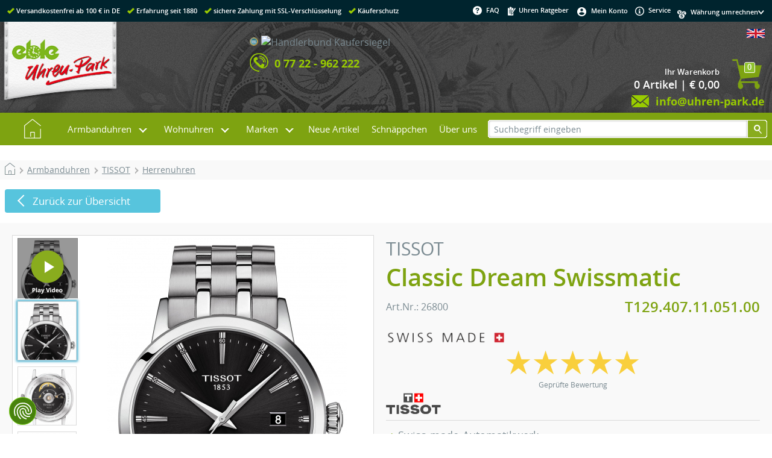

--- FILE ---
content_type: text/html
request_url: https://www.uhren-park.de/product_info.php/info/p24080_TISSOT--Classic-Dream-Swissmatic--T129-407-11-051-00.html
body_size: 17892
content:
<!DOCTYPE html>
<html lang="de">
<head>
<!-- Google Tag Manager --><script type="text/plain" data-cookiefirst-category="advertising">(function(w,d,s,l,i){w[l]=w[l]||[];w[l].push({'gtm.start':new Date().getTime(),event:'gtm.js'});var f=d.getElementsByTagName(s)[0],j=d.createElement(s),dl=l!='dataLayer'?'&l='+l:'';j.async=true;j.src='//www.googletagmanager.com/gtm.js?id='+i+dl;f.parentNode.insertBefore(j,f);})(window,document,'script','dataLayer','GTM-MT699J');</script><!-- End Google Tag Manager --><meta http-equiv="X-UA-Compatible" content="IE=10" />
<meta http-equiv="Content-Type" content="text/html; charset=ISO-8859-1" />
<meta http-equiv="Content-Style-Type" content="text/css" />
<meta name="viewport" content="width=device-width, initial-scale=1.0" />
<meta name="format-detection" content="telephone=no" />
<!--[if lt IE 9]>
<script src="https://cdnjs.cloudflare.com/ajax/libs/html5shiv/3.7.3/html5shiv.min.js"></script>
<script>window.html5 || document.write('<script src="js/vendor/html5shiv.js"><\/script>')</script>
<![endif]-->
<!--
This OnlineStore is based on eCommerce Engine © xt:Commerce Shopsoftware.
-->
<meta name="generator" content="Uhren-Park.de | Ihr Uhren Online-Shop. Günstig, kompetent und schnell" />

<meta name="robots" content="index,follow" />



<meta name="language" content="de" />
<meta name="author" content="www.uhren-park.de" />
<meta name="publisher" content="www.uhren-park.de" />
<meta name="company" content="www.uhren-park.de" />
<meta name="page-topic" content="Uhren" />
<meta name="reply-to" content="www.uhren-park.de" />
<meta name="distribution" content="global" />
<meta name="revisit-after" content="14" />
<meta name="description" content="TISSOT -Classic Dream Swissmatic- T129.407.11.051.00 &#10003;Top-Qualit&auml;t &#10003;K&auml;uferschutz &#10003;schneller Versand &#9656;Jetzt kaufen!" />
<meta name="keywords" content="TISSOT, TISSOT -Classic Dream Swissmatic- T129.407.11.051.00, 26800, Armbanduhren" />

<title>TISSOT -Classic Dream Swissmatic- T129.407.11.051.00</title><link rel="canonical" href="https://www.uhren-park.de/product_info.php/info/p24080_TISSOT--Classic-Dream-Swissmatic--T129-407-11-051-00.html" /><link rel="alternate" hreflang="x-default" href="https://www.uhren-park.de/product_info.php/info/p24080_TISSOT--Classic-Dream-Swissmatic--T129-407-11-051-00.html" /><link rel="alternate" hreflang="en" href="https://www.uhren-park.de/product_info.ph?language=en&info=/p24080_TISSOT--Classic-Dream-Swissmatic--T129-407-11-051-00.html" />
<base href="https://www.uhren-park.de/" />
<link rel="stylesheet" type="text/css" href="templates/uhren-park/stylesheet.css" />
<link rel="stylesheet" type="text/css" href="templates/uhren-park/xtshop.css.php4?sstart=1Â " />
<script type="text/javascript" src="includes/general.js"></script>
<script type="text/javascript" src="includes/uhrenpark.js"></script>
<link rel="shortcut icon" href="/favicon.ico" type="image/x-icon" />
<link rel="icon" href="/favicon.ico" type="image/x-icon" />
<link rel="apple-touch-icon" href="images/icons/touch-icon-iphone.png" />
<link rel="apple-touch-icon" sizes="76x76" href="images/icons/touch-icon-ipad.png" />
<link rel="apple-touch-icon" sizes="120x120" href="images/icons/touch-icon-iphone-retina.png" />
<link rel="apple-touch-icon" sizes="152x152" href="images/icons/touch-icon-ipad-retina.png" />
<meta name="application-name" content="Uhrenpark.de" /> 
<meta name='msapplication-TileImage' content='images/icons/ms-application-icon.png' />
<meta name="msapplication-TileColor" content="#3da3b6" />
<script type="text/javascript" src="templates/uhren-park/javascript/jquery-1.11.3.min.js"></script><link type="text/css" rel="stylesheet" href="includes/modules/magiczoomplus2016/magiczoomplus.css"/><script type="text/javascript" src="includes/modules/magiczoomplus2016/magiczoomplus.js"></script><script src="includes/fancybox/jquery-3.3.1.min.js"></script><link rel="stylesheet" href="includes/fancybox/jquery.fancybox.min.css" /><script src="includes/fancybox/jquery.fancybox.min.js"></script><script type="text/javascript">function tb_init (){}</script>
<script type="text/javascript" src="templates/uhren-park/javascript/tooltip/htmltooltip.js"></script>
<link rel="stylesheet" href="templates/uhren-park/javascript/slider4/splide.min.css">
<script src="templates/uhren-park/javascript/slider4/splide.min.js"></script>



</head>
<body class="Layout"><div itemscope itemtype="http://schema.org/Store">
<meta itemprop="name" content="Eble Uhren-Park GmbH" />
<meta itemprop="description" content="Der Eble Uhren-Park mit der weltgrößten Kuckucksuhr bietet Ihnen alles rund um Uhren. Auf über 1000 qm erleben Sie einmalige Schwarzwälder Handwerkskunst. Hier finden Sie eine wunderschöne Auswahl an typischen Schwarzwalduhren und Souvenirs." />
<meta itemprop="telephone" content="(+49) 07722 96220" />
<meta itemprop="image" content="https://www.uhren-park.de/images/content/uhrenpark/weltgroesste-kuckucksuhr.jpg" />
<address itemprop="address" itemscope itemtype="http://schema.org/PostalAddress">
<meta itemprop="streetAddress" content="Schonachbach 27" />
<meta itemprop="addressLocality" content="78098 Triberg" />
<meta itemprop="addressCountry" content="DE" />
</address>
</div><script src="https://consent.cookiefirst.com/sites/uhren-park.de-b167f85d-f2c9-49fd-8013-d70a1bf9d1e7/consent.js"></script><!-- Google Tag Manager (noscript) --><noscript><iframe src="//www.googletagmanager.com/ns.html?id=GTM-MT699J" height="0" width="0" style="display:none;visibility:hidden"></iframe></noscript><!-- End Google Tag Manager (noscript) -->
<div class="shop_container" id="shop_container" onclick=""><div id="header_container"><div id="header_inhalt"><div id="header_links" class="left"><span class="haken"></span><span class="text">Versandkostenfrei ab 100 &euro; in DE</span><span class="haken"></span><span class="text">Erfahrung seit 1880</span><span class="haken"></span><span class="text">sichere Zahlung mit SSL-Verschl&uuml;sselung</span><span class="haken"></span><span class="text">K&auml;uferschutz</span></div><div id="header_rechts" class="right"><div class="fleft nobr"><script>function openClassFAQ() {document.getElementById("abschalten").className = "aclose";document.getElementById("einschalten").className = "eopen";}function closeClassFAQ() {document.getElementById("abschalten").className = "aopen";document.getElementById("einschalten").className = "aclose";}</script><ul id="css3faq" class="topmenu"><li class="toproot"><a aria-haspopup="true" onmouseover="openClassFAQ();" onmouseout="closeClassFAQ();" href="#" title="FAQ" rel="nofollow"><img align="middle" src="templates/uhren-park/img/css_seite/faq.png" alt="faq" />FAQ</a><div class="submenu"  onmouseover="openClassFAQ();" onmouseout="closeClassFAQ();"><div class="column1"><ul><li class="header"><a>Informationen</a></li><li><a href="https://www.uhren-park.de/shop_content.php/coID/1/content/Versandkosten-" rel="nofollow">Versandkosten <img style="height:10px;" border="0" alt="" src="/images/icons/dhl-logo.gif" /></a></li><li><a href="https://www.uhren-park.de/shop_content.php/coID/2/content/Zahlungsbedingungen" rel="nofollow">Zahlungsbedingungen</a></li><li><a href="https://www.uhren-park.de/shop_content.php/coID/3/content/AGB-und-Kundeninformationen" rel="nofollow">AGB und Kundeninformationen</a></li><li><a href="https://www.uhren-park.de/shop_content.php/coID/15/content/Hinweise-zur-Batterieentsorgung" rel="nofollow">Hinweise zur Batterieentsorgung</a></li><li><a href="https://www.uhren-park.de/shop_content.php/coID/66/content/Widerrufsbelehrung" rel="nofollow">Widerrufsbelehrung</a></li><li><a href="https://www.uhren-park.de/shop_content.php/coID/4/content/Impressum" rel="nofollow">Impressum</a></li><li><a href="https://www.uhren-park.de/shop_content.php/coID/27/content/Datenschutzerklaerung" rel="nofollow">Datenschutzerklärung</a></li><li><a href="https://www.uhren-park.de/shop_content.php/coID/7/content/Kontakt" rel="nofollow">Kontakt</a></li><li><a href="i/" target="_blank" title="Uhren Ratgeber">Uhren Ratgeber</a></li><li><a href="https://www.uhren-park.de/retoure.php">Retoure anmelden</a></li></ul></div><div class="column2"><ul><li class="header"><a>Mehr &uuml;ber...</a></li><li><a href="https://www.uhren-park.de/shop_content.php/coID/9/content/Der-Uhren-Park">Der Uhren-Park</a></li><li><a href="https://www.uhren-park.de/shop_content.php/coID/10/content/Weltgroe-te-Kuckucksuhr">Weltgrößte Kuckucksuhr</a></li><li><a class="greybox" href="https://www.terminland.de/uhren-park/?lang=de" target="_blank" title="Busgruppe anmelden">Busgruppe anmelden</a></li><li><a href="https://www.uhren-park.de/shop_content.php/coID/24/content/Ausstellung-auf-1000m-">Ausstellung auf 1000m²</a></li><li><a href="https://www.uhren-park.de/shop_content.php/coID/23/content/Uhrenreparatur">Uhrenreparatur</a></li><li><a href="https://www.uhren-park.de/shop_content.php/coID/11/content/Wir-ueber-uns">Wir über uns</a></li><li><a href="https://www.uhren-park.de/shop_content.php/coID/12/content/So-finden-Sie-uns">So finden Sie uns</a></li><li><a href="https://www.uhren-park.de/shop_content.php/coID/401/content/Minijobs---freie-Stellen">Minijobs / freie Stellen</a></li><li><a href="shop_content.php?coID=12">Öffnungszeiten Uhren-Park</a></li></ul><ul id="BoxFAQ22"><li class="BoxFAQ22"><a href="https://www.uhren-park.de/shop_content.php/coID/22/content/Versand-in-die-Schweiz"><img style="height:26px;" valign="middle" src="images/icons/schweiz.png" alt="" />Versand in die Schweiz</a></li></ul></div><div class="column3"><ul><li class="header"><a href="https://www.uhren-park.de/shop_content.php/coID/2/content/Zahlungsarten">Zahlungsarten</a></li><li><a href="shop_content.php?coID=2#cod">Nachnahme</a></li><li><a href="shop_content.php?coID=2#pay">Vorkasse</a></li><li><a href="shop_content.php?coID=2#inv">Rechnung</a></li><li><a href="shop_content.php?coID=2#cc">Kreditkarten</a></li><li><a target="_blank" href="https://www.paypal.com/de/webapps/mpp/paypal-popup" rel="nofollow">Paypal</a></li><li><a href="shop_content.php?coID=2#ap">Amazon Pay</a></li></ul></div></div></li></ul></div><div class="fleft nobr">&nbsp;&nbsp;<a href="i/" target="_blank" title="Uhren Ratgeber"><img class="middle" src="templates/uhren-park/img/css_seite/ratgeber.png" alt="Uhren Ratgeber" />&nbsp;Uhren Ratgeber</a></div><div class="fleft nobr"><ul id="css3konto" class="topmenu"><li class="toproot"><a aria-haspopup="true" href="https://www.uhren-park.de/account.php" title="Mein Konto" rel="nofollow"><img align="middle" src="templates/uhren-park/img/css_seite/konto.png" alt="Mein Konto" />Mein Konto</a><div class="submenu"><div class="column1"><ul><li><a href="https://www.uhren-park.de/account.php">Mein Konto</a></li><li><a href="https://www.uhren-park.de/ligon.php">Login</a></li></ul></div></div></li></ul></div><div class="fleft nobr">&nbsp;&nbsp;<a href="shop_content.php/coID/7"><img class="middle" src="templates/uhren-park/img/css_seite/service.png" alt="service" />&nbsp;Service</a>&nbsp;&nbsp;</div><div class="fleft bcurrency"><div class="fleft currency"><img align="middle" src="templates/uhren-park/img/css_seite/currency.png" alt="currency" /></div><form id="currencies" action="https://www.uhren-park.de/product_info.php" method="get"><div class="fright pfeil"><select name="currency" onChange="this.form.submit();"><option value="0">W&auml;hrung umrechnen&nbsp;</option><option value="EUR">EUR &euro;</option><option value="USD">US $</option><option value="CHF">CHF Sfr</option><option value="CAD">Can $</option><option value="GBP">GBP £</option><option value="CNY">CNY ¥</option><option value="RUB">RUB py6</option><option value="SEK">SEK Skr</option><option value="PLN">PLN zl</option></select></div><input type="hidden" name="info" value="p24080_TISSOT--Classic-Dream-Swissmatic--T129-407-11-051-00.html" /></form></div></div><div class="clb"></div></div></div><div class="clb"></div><div id="logo_container"><div id="logo_inhalt"><div class="fleft nobr logo"><a href="https://www.uhren-park.de" class="fleft" title="Uhren-Park.de | Ihr Uhren Online-Shop. Günstig, kompetent und schnell"><img alt="Uhren-Park.de | Ihr Uhren Online-Shop. Günstig, kompetent und schnell" src="templates/uhren-park/img/css_seite/uhren-park_logo.png"></a></div><div class="fleft nobr links1"><table class="logo_inhalt1" cellspacing="0" cellpadding="0" border="0"><tr><td class="links2"></td><td><img alt="telefon" src="templates/uhren-park/img/css_seite/telefon.png"></td><td class="left"><span class="logo_inhalt1">Bestell-Hotline - einfach durchrufen!</span><br /><span class="logo_inhalt2">0 77 22 - 962 222</span></td></tr></table></div><div class="fleft nobr"><table class="logo_inhalt1" cellspacing="0" cellpadding="0" border="0"><tr><td><img alt="umschlag" src="templates/uhren-park/img/css_seite/umschlag.png"></td><td class="left"><span class="logo_inhalt1">&nbsp;Kundenservice - einfach schreiben!</span><br /><a title="E-Mail" href="mailto:info@uhren-park.de"><span class="logo_inhalt2">&nbsp;info@uhren-park.de</span></a></td></tr></table></div><div class="fleft nobr resp2"><table class="logo_inhalt2" cellspacing="0" cellpadding="2" border="0"><tr><td class="right"><img alt="ssl" src="templates/uhren-park/img/css_seite/ssl.png"></td><td class="right"></td><td class="right logohaendler"><!-- Beginn des H&auml;ndlerbund HTML-Code --><!-- Der HTML-Code darf im Sinne der einwandfreien Funktionalit&auml;t nicht ver&auml;ndert werden! --><a href="https://www.kaeufersiegel.de/zertifikat/?uuid=db5d2b31-c253-11e4-bc3a-14dae9b38da3-8401953772" target="_blank"><img src="https://www.kaeufersiegel.de/zertifikat/logo.php?uuid=db5d2b31-c253-11e4-bc3a-14dae9b38da3-8401953772&size=120" title="H&auml;ndlerbund K&auml;ufersiegel" alt="H&auml;ndlerbund K&auml;ufersiegel" hspace="5" vspace="5" border="0" /></a><!-- Ende des H&auml;ndlerbund HTML-Code --></td></tr><tr class="logo_inhalt2"><td class="left" colspan="3"><img align="top" alt="telefon" src="templates/uhren-park/img/css_seite/telefon.png"><span class="logo_inhalt2 telefon">0 77 22 - 962 222</span></td></tr></table></div><div class="fright nobr resp"><table class="logo_inhalt3" cellspacing="0" cellpadding="0" border="0"><tr><td class="right"><a href="https://www.uhren-park.de/product_info.php/language/en/info/p24080_TISSOT--Classic-Dream-Swissmatic--T129-407-11-051-00.html"><img src="lang/english/mobil_icon.jpg" alt="English" title=" English " width="30" height="15" style="width:30px; height:15px;" /></a></td></tr><tr><td class="topBasket"><span class="topBasketZahl">0</span><table width="100%" cellspacing="0" cellpadding="0" border="0"><tr><td align="right"><a href="https://www.uhren-park.de/shopping_cart.php"><div class="topBasket">Ihr Warenkorb</div><div class="topBasketCounter">0  Artikel | &euro; 0,00</div></a></td><td align="right"><a href="https://www.uhren-park.de/shopping_cart.php"><img border="0" src="templates/uhren-park/img/css_boxen/wagen.png" alt="cart" /></a></td></tr></table></td></tr><tr class="logo_inhalt3"><td class="right"><img align="top" alt="umschlag" src="templates/uhren-park/img/css_seite/umschlag.png"><a title="E-Mail" href="mailto:info@uhren-park.de"><span class="logo_inhalt2">info@uhren-park.de</span></a></td></tr></table></div><div class="clb"></div></div></div><div class="clb"></div><div id="menu_container"><div id="menu_inhalt"><script>function openClass() {document.getElementById("hovercontent").className = "open";document.getElementById("einschalten").className = "eopen";document.getElementById("abschalten").className = "aclose";}function closeClass() {document.getElementById("hovercontent").className = "closed";document.getElementById("einschalten").className = "aclose";document.getElementById("abschalten").className = "aopen";}</script><div class="page" onclick=""><div id="hovercontent" class="closed"></div><article><div class="nav"><ul class="menu"><li class="top-li"><a class="top-a top-a-img" href="https://www.uhren-park.de"><img src="templates/uhren-park/img/hauptmenu/home.png" alt="home" /></a></li><li aria-haspopup="true" onmouseover="openClass();" onmouseout="closeClass();" class="top-li has-sub sub1"><a class="top-a" href="https://www.uhren-park.de/index.php/cat/c46_Armbanduhren.html">Armbanduhren</a><label for="sub1"></label><div class="sub" id="p1"><dl class="dl1"><dd class="zeile1"><span><a aria-haspopup="false" href="https://www.uhren-park.de/index.php/cat/c307_Damenuhren.html">Damenuhren&nbsp;(32)</a></span></dd></dl><dl class="dl1"><dd class="zeile1"><span><a aria-haspopup="false" href="https://www.uhren-park.de/index.php/cat/c308_Herrenuhren.html">Herrenuhren&nbsp;(87)</a></span></dd></dl><p>&nbsp;</p><p>&nbsp;</p><dl class="dl1"><dd><a aria-haspopup="false" href="https://www.uhren-park.de/index.php/cat/c228_Bruno-Soehnle.html">Bruno Söhnle&nbsp;(90)</a><a aria-haspopup="false" href="https://www.uhren-park.de/index.php/cat/c234_Carl-von-Zeyten.html">Carl von Zeyten&nbsp;(59)</a><a aria-haspopup="false" href="https://www.uhren-park.de/index.php/cat/c275_Daniel-Wellington.html">Daniel Wellington&nbsp;(6)</a><a aria-haspopup="false" href="https://www.uhren-park.de/index.php/cat/c265_Junghans.html">Junghans&nbsp;(104)</a></dd></dl><dl class="dl2"><dd><a aria-haspopup="false" href="https://www.uhren-park.de/index.php/cat/c278_Paul-Hewitt.html">Paul Hewitt&nbsp;(1)</a><a aria-haspopup="false" href="https://www.uhren-park.de/index.php/cat/c287_TISSOT.html">TISSOT&nbsp;(346)</a><a aria-haspopup="false" href="https://www.uhren-park.de/index.php/cat/c74_TW-STEEL.html">TW STEEL&nbsp;(9)</a><a aria-haspopup="false" href="https://www.uhren-park.de/index.php/cat/c394_Victorinox.html">Victorinox&nbsp;(39)</a></dd></dl><dl class="dl3"><dd><a aria-haspopup="false" href="https://www.uhren-park.de/index.php/cat/c258_Zubehoer-fuer-Armbanduhren.html">Zubehör für Armbanduhren&nbsp;(1)</a></dd></dl></div></li><li aria-haspopup="true" onmouseover="openClass();" onmouseout="closeClass();" class="top-li has-sub sub2"><a class="top-a" href="#">Wohnuhren</a><label for="sub2"></label><div class="sub" id="p2"><dl class="dl1"><dd><a aria-haspopup="false" href="https://www.uhren-park.de/index.php/cat/c37_Jahresuhren.html">Jahresuhren&nbsp;(5)</a><a aria-haspopup="false" href="https://www.uhren-park.de/index.php/cat/c1_Kuckucksuhren.html">Kuckucksuhren&nbsp;(435)</a><a aria-haspopup="false" href="https://www.uhren-park.de/index.php/cat/c23_Kuechenuhren.html">Küchenuhren&nbsp;(14)</a><a aria-haspopup="false" href="https://www.uhren-park.de/index.php/cat/c20_Miniatur-Schwarzwalduhren.html">Miniatur Schwarzwalduhren&nbsp;(12)</a></dd></dl><dl class="dl2"><dd><a aria-haspopup="false" href="https://www.uhren-park.de/index.php/cat/c22_Modern-Style---Tischuhren.html">Modern Style - Tischuhren&nbsp;(139)</a><a aria-haspopup="false" href="https://www.uhren-park.de/index.php/cat/c59_Modern-Style---Wanduhren.html">Modern Style - Wanduhren&nbsp;(413)</a><a aria-haspopup="false" href="https://www.uhren-park.de/index.php/cat/c32_Regulateure---Wanduhren.html">Regulateure - Wanduhren&nbsp;(115)</a><a aria-haspopup="false" href="https://www.uhren-park.de/index.php/cat/c63_Schiffsuhren.html">Schiffsuhren&nbsp;(3)</a></dd></dl><dl class="dl3"><dd><a aria-haspopup="false" href="https://www.uhren-park.de/index.php/cat/c19_Schilderuhren.html">Schilderuhren&nbsp;(19)</a><a aria-haspopup="false" href="https://www.uhren-park.de/index.php/cat/c18_Skelettuhren.html">Skelettuhren&nbsp;(26)</a><a aria-haspopup="false" href="https://www.uhren-park.de/index.php/cat/c5_Standuhren.html">Standuhren&nbsp;(28)</a><a aria-haspopup="false" href="https://www.uhren-park.de/index.php/cat/c8_Tischuhren---Kaminuhren.html">Tischuhren - Kaminuhren&nbsp;(170)</a></dd></dl><dl class="dl4"><dd><a aria-haspopup="false" href="https://www.uhren-park.de/index.php/cat/c33_Wanduhren---Quartz.html">Wanduhren - Quartz&nbsp;(294)</a><a aria-haspopup="false" href="https://www.uhren-park.de/index.php/cat/c72_Zubehoer-fuer-Wohnuhren.html">Zubehör für Wohnuhren&nbsp;(8)</a></dd></dl></div></li><li aria-haspopup="true" onmouseover="openClass();" onmouseout="closeClass();" class="top-li has-sub sub3"><a class="top-a" href="#">Marken</a><label for="sub3"></label><div class="sub" id="p3"><dl class="dl1"><dd><a aria-haspopup="false" href="https://www.uhren-park.de/index.php/manufacturers_id/65"><img class="middle manubild" src="images/manufacturers/icons/Allen design.gif" alt="Allen Design" />&nbsp;&nbsp;Allen Design</a><a aria-haspopup="false" href="https://www.uhren-park.de/index.php/manufacturers_id/9"><img class="middle manubild" src="images/manufacturers/icons/AMS.gif" alt="AMS" />&nbsp;&nbsp;AMS</a><a aria-haspopup="false" href="https://www.uhren-park.de/index.php/manufacturers_id/231"><img class="middle manubild" src="images/manufacturers/icons/Bruno_Soehnle_70x30_gif.gif" alt="Bruno Söhnle" />&nbsp;&nbsp;Bruno Söhnle</a><a aria-haspopup="false" href="https://www.uhren-park.de/index.php/manufacturers_id/232"><img class="middle manubild" src="images/manufacturers/icons/CvZ_Logo.gif" alt="Carl von Zeyten" />&nbsp;&nbsp;Carl von Zeyten</a></dd></dl><dl class="dl2"><dd><a aria-haspopup="false" href="https://www.uhren-park.de/index.php/manufacturers_id/260"><img class="middle manubild" src="images/manufacturers/icons/DW_Logo_140x60.gif" alt="Daniel Wellington" />&nbsp;&nbsp;Daniel Wellington</a><a aria-haspopup="false" href="https://www.uhren-park.de/index.php/manufacturers_id/12"><img class="middle manubild" src="images/manufacturers/icons/eble.gif" alt="Eble" />&nbsp;&nbsp;Eble</a><a aria-haspopup="false" href="https://www.uhren-park.de/index.php/manufacturers_id/4"><img class="middle manubild" src="images/manufacturers/icons/engstler.gif" alt="Engstler" />&nbsp;&nbsp;Engstler</a><a aria-haspopup="false" href="https://www.uhren-park.de/index.php/manufacturers_id/15"><img class="middle manubild" src="images/manufacturers/icons/Mayr.gif" alt="Helmut Mayr" />&nbsp;&nbsp;Helmut Mayr</a></dd></dl><dl class="dl3"><dd><a aria-haspopup="false" href="https://www.uhren-park.de/index.php/manufacturers_id/6"><img class="middle manubild" src="images/manufacturers/icons/Hermle.gif" alt="Hermle" />&nbsp;&nbsp;Hermle</a><a aria-haspopup="false" href="https://www.uhren-park.de/index.php/manufacturers_id/14"><img class="middle manubild" src="images/manufacturers/icons/Hoenes.gif" alt="Hönes" />&nbsp;&nbsp;Hönes</a><a aria-haspopup="false" href="https://www.uhren-park.de/index.php/manufacturers_id/238"><img class="middle manubild" src="images/manufacturers/icons/Junkhans Logo 70x30 scharf.png" alt="Junghans" />&nbsp;&nbsp;Junghans</a><a aria-haspopup="false" href="https://www.uhren-park.de/index.php/manufacturers_id/7"><img class="middle manubild" src="images/manufacturers/icons/Kieninger.gif" alt="Kieninger" />&nbsp;&nbsp;Kieninger</a></dd></dl><dl class="dl4"><dd><a aria-haspopup="false" href="https://www.uhren-park.de/index.php/manufacturers_id/235"><img class="middle manubild" src="images/manufacturers/icons/Logo_London_Clock.png" alt="London Clock" />&nbsp;&nbsp;London Clock</a><a aria-haspopup="false" href="https://www.uhren-park.de/index.php/manufacturers_id/101"><img class="middle manubild" src="images/manufacturers/icons/Mondaine Logo.jpg" alt="Mondaine" />&nbsp;&nbsp;Mondaine</a><a aria-haspopup="false" href="https://www.uhren-park.de/index.php/manufacturers_id/261"><img class="middle manubild" src="images/manufacturers/icons/Paul_Hewitt_Logo.gif" alt="Paul Hewitt" />&nbsp;&nbsp;Paul Hewitt</a><a aria-haspopup="false" href="https://www.uhren-park.de/index.php/manufacturers_id/29"><img class="middle manubild" src="images/manufacturers/icons/Romba.gif" alt="Romba" />&nbsp;&nbsp;Romba</a></dd></dl><dl class="dl5"><dd><a aria-haspopup="false" href="https://www.uhren-park.de/index.php/manufacturers_id/21"><img class="middle manubild" src="images/manufacturers/icons/schneider Anton Soehne.gif" alt="Schneider Anton Söhne" />&nbsp;&nbsp;Schneider Anton Söhne</a><a aria-haspopup="false" href="https://www.uhren-park.de/index.php/manufacturers_id/24"><img class="middle manubild" src="images/manufacturers/icons/terra.gif" alt="Terrastudio" />&nbsp;&nbsp;Terrastudio</a><a aria-haspopup="false" href="https://www.uhren-park.de/index.php/manufacturers_id/263"><img class="middle manubild" src="images/manufacturers/icons/TISSOT.jpg" alt="TISSOT" />&nbsp;&nbsp;TISSOT</a><a aria-haspopup="false" href="https://www.uhren-park.de/index.php/manufacturers_id/5"><img class="middle manubild" src="images/manufacturers/icons/trenkle.gif" alt="Trenkle" />&nbsp;&nbsp;Trenkle</a></dd></dl><dl class="dl6"><dd><a aria-haspopup="false" href="https://www.uhren-park.de/index.php/manufacturers_id/28"><img class="middle manubild" src="images/manufacturers/icons/TW STEEL.gif" alt="TW STEEL" />&nbsp;&nbsp;TW STEEL</a><a aria-haspopup="false" href="https://www.uhren-park.de/index.php/manufacturers_id/265"><img class="middle manubild" src="images/manufacturers/icons/images.jpg" alt="Victorinox" />&nbsp;&nbsp;Victorinox</a></dd></dl></div></li><li class="top-li"><a class="top-a" href="https://www.uhren-park.de/products_new.php" title="Neue Artikel">Neue Artikel</a></li><li class="top-li"><a class="top-a" href="https://www.uhren-park.de/specials.php" title="Schn&auml;ppchen">Schn&auml;ppchen</a></li><li class="top-li"><a class="top-a" href="https://www.uhren-park.de/shop_content.php/coID/11">&Uuml;ber uns</a></li></ul></div></article></div><input type="checkbox" id="toggle" /><div class="triggerplace"></div><div class="trigger"><label for="toggle" title="Menü öffnen"><span>Menü</span></label></div><div class="menuHolder"><input class="submenus" id="nX" type="radio" name="slider" /><input class="submenus" id="n1" type="radio" name="slider" /><input class="submenus" id="n2" type="radio" name="slider" /><input class="submenus" id="n3" type="radio" name="slider" /><div class="slidemenu"><ul><li><a href="https://www.uhren-park.de"><img src="templates/uhren-park/img/hauptmenu/home.png" alt="home" /></a></li><li><a class="sub" href="https://www.uhren-park.de/index.php/cat/c46_Armbanduhren.html" >Armbanduhren</a><label for="n1"></label><ul id="s1"><li><a href="https://www.uhren-park.de/index.php/cat/c46_Armbanduhren.html" >Armbanduhren</a><label for="nX"></label></li><li><a href="https://www.uhren-park.de/index.php/cat/c307_Damenuhren.html">Damenuhren&nbsp;(32)</a></li><li><a href="https://www.uhren-park.de/index.php/cat/c308_Herrenuhren.html">Herrenuhren&nbsp;(87)</a></li><li><a href="https://www.uhren-park.de/index.php/cat/c228_Bruno-Soehnle.html">Bruno Söhnle&nbsp;(90)</a></li><li><a href="https://www.uhren-park.de/index.php/cat/c234_Carl-von-Zeyten.html">Carl von Zeyten&nbsp;(59)</a></li><li><a href="https://www.uhren-park.de/index.php/cat/c275_Daniel-Wellington.html">Daniel Wellington&nbsp;(6)</a></li><li><a href="https://www.uhren-park.de/index.php/cat/c265_Junghans.html">Junghans&nbsp;(104)</a></li><li><a href="https://www.uhren-park.de/index.php/cat/c278_Paul-Hewitt.html">Paul Hewitt&nbsp;(1)</a></li><li><a href="https://www.uhren-park.de/index.php/cat/c287_TISSOT.html">TISSOT&nbsp;(346)</a></li><li><a href="https://www.uhren-park.de/index.php/cat/c74_TW-STEEL.html">TW STEEL&nbsp;(9)</a></li><li><a href="https://www.uhren-park.de/index.php/cat/c394_Victorinox.html">Victorinox&nbsp;(39)</a></li><li><a href="https://www.uhren-park.de/index.php/cat/c258_Zubehoer-fuer-Armbanduhren.html">Zubehör für Armbanduhren&nbsp;(1)</a></li></ul></li><li><a class="sub">Wohnuhren</a><label for="n2"></label><ul id="s2"><li><a>Wohnuhren</a><label for="nX"></label></li><li><a href="https://www.uhren-park.de/index.php/cat/c37_Jahresuhren.html">Jahresuhren&nbsp;(5)</a></li><li><a href="https://www.uhren-park.de/index.php/cat/c1_Kuckucksuhren.html">Kuckucksuhren&nbsp;(435)</a></li><li><a href="https://www.uhren-park.de/index.php/cat/c23_Kuechenuhren.html">Küchenuhren&nbsp;(14)</a></li><li><a href="https://www.uhren-park.de/index.php/cat/c20_Miniatur-Schwarzwalduhren.html">Miniatur Schwarzwalduhren&nbsp;(12)</a></li><li><a href="https://www.uhren-park.de/index.php/cat/c22_Modern-Style---Tischuhren.html">Modern Style - Tischuhren&nbsp;(139)</a></li><li><a href="https://www.uhren-park.de/index.php/cat/c59_Modern-Style---Wanduhren.html">Modern Style - Wanduhren&nbsp;(413)</a></li><li><a href="https://www.uhren-park.de/index.php/cat/c32_Regulateure---Wanduhren.html">Regulateure - Wanduhren&nbsp;(115)</a></li><li><a href="https://www.uhren-park.de/index.php/cat/c63_Schiffsuhren.html">Schiffsuhren&nbsp;(3)</a></li><li><a href="https://www.uhren-park.de/index.php/cat/c19_Schilderuhren.html">Schilderuhren&nbsp;(19)</a></li><li><a href="https://www.uhren-park.de/index.php/cat/c18_Skelettuhren.html">Skelettuhren&nbsp;(26)</a></li><li><a href="https://www.uhren-park.de/index.php/cat/c5_Standuhren.html">Standuhren&nbsp;(28)</a></li><li><a href="https://www.uhren-park.de/index.php/cat/c8_Tischuhren---Kaminuhren.html">Tischuhren - Kaminuhren&nbsp;(170)</a></li><li><a href="https://www.uhren-park.de/index.php/cat/c33_Wanduhren---Quartz.html">Wanduhren - Quartz&nbsp;(294)</a></li><li><a href="https://www.uhren-park.de/index.php/cat/c72_Zubehoer-fuer-Wohnuhren.html">Zubehör für Wohnuhren&nbsp;(8)</a></li></ul></li><li><a class="sub">Marken</a><label for="n3"></label><ul id="s3"><li><a>Marken</a><label for="nX"></label></li><li><a href="https://www.uhren-park.de/index.php/manufacturers_id/65"><img class="middle manubild" src="images/manufacturers/icons/Allen design.gif" alt="Allen Design" />&nbsp;&nbsp;Allen Design</a></li><li><a href="https://www.uhren-park.de/index.php/manufacturers_id/9"><img class="middle manubild" src="images/manufacturers/icons/AMS.gif" alt="AMS" />&nbsp;&nbsp;AMS</a></li><li><a href="https://www.uhren-park.de/index.php/manufacturers_id/231"><img class="middle manubild" src="images/manufacturers/icons/Bruno_Soehnle_70x30_gif.gif" alt="Bruno Söhnle" />&nbsp;&nbsp;Bruno Söhnle</a></li><li><a href="https://www.uhren-park.de/index.php/manufacturers_id/232"><img class="middle manubild" src="images/manufacturers/icons/CvZ_Logo.gif" alt="Carl von Zeyten" />&nbsp;&nbsp;Carl von Zeyten</a></li><li><a href="https://www.uhren-park.de/index.php/manufacturers_id/260"><img class="middle manubild" src="images/manufacturers/icons/DW_Logo_140x60.gif" alt="Daniel Wellington" />&nbsp;&nbsp;Daniel Wellington</a></li><li><a href="https://www.uhren-park.de/index.php/manufacturers_id/12"><img class="middle manubild" src="images/manufacturers/icons/eble.gif" alt="Eble" />&nbsp;&nbsp;Eble</a></li><li><a href="https://www.uhren-park.de/index.php/manufacturers_id/4"><img class="middle manubild" src="images/manufacturers/icons/engstler.gif" alt="Engstler" />&nbsp;&nbsp;Engstler</a></li><li><a href="https://www.uhren-park.de/index.php/manufacturers_id/15"><img class="middle manubild" src="images/manufacturers/icons/Mayr.gif" alt="Helmut Mayr" />&nbsp;&nbsp;Helmut Mayr</a></li><li><a href="https://www.uhren-park.de/index.php/manufacturers_id/6"><img class="middle manubild" src="images/manufacturers/icons/Hermle.gif" alt="Hermle" />&nbsp;&nbsp;Hermle</a></li><li><a href="https://www.uhren-park.de/index.php/manufacturers_id/14"><img class="middle manubild" src="images/manufacturers/icons/Hoenes.gif" alt="Hönes" />&nbsp;&nbsp;Hönes</a></li><li><a href="https://www.uhren-park.de/index.php/manufacturers_id/238"><img class="middle manubild" src="images/manufacturers/icons/Junkhans Logo 70x30 scharf.png" alt="Junghans" />&nbsp;&nbsp;Junghans</a></li><li><a href="https://www.uhren-park.de/index.php/manufacturers_id/7"><img class="middle manubild" src="images/manufacturers/icons/Kieninger.gif" alt="Kieninger" />&nbsp;&nbsp;Kieninger</a></li><li><a href="https://www.uhren-park.de/index.php/manufacturers_id/235"><img class="middle manubild" src="images/manufacturers/icons/Logo_London_Clock.png" alt="London Clock" />&nbsp;&nbsp;London Clock</a></li><li><a href="https://www.uhren-park.de/index.php/manufacturers_id/101"><img class="middle manubild" src="images/manufacturers/icons/Mondaine Logo.jpg" alt="Mondaine" />&nbsp;&nbsp;Mondaine</a></li><li><a href="https://www.uhren-park.de/index.php/manufacturers_id/261"><img class="middle manubild" src="images/manufacturers/icons/Paul_Hewitt_Logo.gif" alt="Paul Hewitt" />&nbsp;&nbsp;Paul Hewitt</a></li><li><a href="https://www.uhren-park.de/index.php/manufacturers_id/29"><img class="middle manubild" src="images/manufacturers/icons/Romba.gif" alt="Romba" />&nbsp;&nbsp;Romba</a></li><li><a href="https://www.uhren-park.de/index.php/manufacturers_id/21"><img class="middle manubild" src="images/manufacturers/icons/schneider Anton Soehne.gif" alt="Schneider Anton Söhne" />&nbsp;&nbsp;Schneider Anton Söhne</a></li><li><a href="https://www.uhren-park.de/index.php/manufacturers_id/24"><img class="middle manubild" src="images/manufacturers/icons/terra.gif" alt="Terrastudio" />&nbsp;&nbsp;Terrastudio</a></li><li><a href="https://www.uhren-park.de/index.php/manufacturers_id/263"><img class="middle manubild" src="images/manufacturers/icons/TISSOT.jpg" alt="TISSOT" />&nbsp;&nbsp;TISSOT</a></li><li><a href="https://www.uhren-park.de/index.php/manufacturers_id/5"><img class="middle manubild" src="images/manufacturers/icons/trenkle.gif" alt="Trenkle" />&nbsp;&nbsp;Trenkle</a></li><li><a href="https://www.uhren-park.de/index.php/manufacturers_id/28"><img class="middle manubild" src="images/manufacturers/icons/TW STEEL.gif" alt="TW STEEL" />&nbsp;&nbsp;TW STEEL</a></li><li><a href="https://www.uhren-park.de/index.php/manufacturers_id/265"><img class="middle manubild" src="images/manufacturers/icons/images.jpg" alt="Victorinox" />&nbsp;&nbsp;Victorinox</a></li></ul></li><li><a href="https://www.uhren-park.de/products_new.php" title="Neue Artikel">Neue Artikel</a></li><li><a href="https://www.uhren-park.de/specials.php" title="Schn&auml;ppchen">Schn&auml;ppchen</a></li><li><a href="https://www.uhren-park.de/shop_content.php/coID/11">&Uuml;ber uns</a></li></ul></div></div><div id="searchbox_container"><form id="quick_find" action="https://www.uhren-park.de/advanced_search_result.php" method="get"><span class="searchbox_left"></span><div id="searchbox_inhalt"><input type="text" name="keywords" id="quickSearch" class="searchinput" value="Suchbegriff eingeben" onfocus="if(this.value=='Suchbegriff eingeben')this.value=''" onblur="if(this.value=='')this.value='Suchbegriff eingeben'" onkeyup="searchForAjax(this.value);" /></div><span class="searchbox_right"><input type="submit" class="searchbutton" value="" /><div id="ajax_search_ergebnis"></div></span></form></div></div></div><div class="clb"></div><div id="content_container"><div id="content_inhalt"><div class="clb"></div><div id="breadcrumb_container" class="left"><a href="https://www.uhren-park.de" class="headerNavigation"><img src="images/breadcrumb_home.png" alt="" width="17" height="20" /></a>&nbsp;<span class="breadcrumb"></span>&nbsp;&nbsp;<a href="https://www.uhren-park.de/index.php/cat/c46_Armbanduhren.html" class="headerNavigation"><span class="breadcrumb1">Armbanduhren</span></a>&nbsp;<span class="breadcrumb"></span>&nbsp;&nbsp;<a href="https://www.uhren-park.de/index.php/cat/c287_TISSOT.html" class="headerNavigation"><span class="breadcrumb1">TISSOT</span></a>&nbsp;<span class="breadcrumb"></span>&nbsp;&nbsp;<a href="https://www.uhren-park.de/index.php/cat/c289_Herrenuhren.html" class="headerNavigation"><span class="breadcrumb1">Herrenuhren</span></a></div><div class="clb"></div><div itemscope itemtype="http://schema.org/Product"><div id="product_info_v2"><form id="cart_quantity" action="https://www.uhren-park.de/product_info.php/info/p24080_TISSOT--Classic-Dream-Swissmatic--T129-407-11-051-00.html/action/add_product" method="post" name="cart_quantity"><div id="kat_back"><a href="https://www.uhren-park.de/index.php/cat/c289_Herrenuhren.html"><span class="buttonfull cssround"><span class="links"></span><span class="breadcrumb1">Zur&uuml;ck zur &Uuml;bersicht</span></span></a></div><div class="oben"><div class="bilder top"><table class="Norm100 bilder" cellpadding="0" cellspacing="0"><colgroup><col class="thumbcontainer" /><col class="thumbinfotrenner" /><col class="Cinfocontainer" /></colgroup><tr><td><div style="display:none;" itemprop="video" itemscope itemtype="http://schema.org/VideoObject"><span itemprop="name">TISSOT -Classic Dream Swissmatic- T129.407.11.051.00</span><meta itemprop="duration" content="PT2M30S" /><meta itemprop="uploadDate" content="2025-12-12T11:03:08Z"/><meta itemprop="thumbnailURL" content="https://www.uhren-park.de/images/product_images/info_images/24080_1.jpg" /><meta itemprop="embedURL" content="https://vimeo.com/1043632192" /><span itemprop="description">TISSOT -Classic Dream Swissmatic- T129.407.11.051.00</span></div><div style="z-index:1;width:100px;height:100px;margin:0 0 5px 4px;background:#000;"><div style="z-index:2; padding:0;"><a data-fancybox data-width="1280" data-height="720" data-caption="TISSOT -Classic Dream Swissmatic- T129.407.11.051.00" title="TISSOT -Classic Dream Swissmatic- T129.407.11.051.00" href="https://vimeo.com/1043632192"><img style="border:1px solid #dadada;height:100px;width:98px;opacity:0.6;" src="templates/uhren-park/images/thumbcube.php4?img=../../../images/product_images/info_images/24080_1.jpg&pixel=500&code=1 " alt="Video" title="Video" /></a></div><div class="playbutton"><a data-fancybox data-width="1280" data-height="720" data-caption="TISSOT -Classic Dream Swissmatic- T129.407.11.051.00" title="TISSOT -Classic Dream Swissmatic- T129.407.11.051.00" href="https://vimeo.com/1043632192"><img border="0" src="templates/uhren-park/img/css_module/playvideo.png" alt="Video" title="Video" /></a></div></div><div class="thumbnails top"><a data-zoom-id="Prod_Zoom" href="images/product_images/popup_images/24080_1.jpg" data-image="images/product_images/info_images/24080_1.jpg" title="TISSOT -Classic Dream Swissmatic- T129.407.11.051.00" alt="TISSOT -Classic Dream Swissmatic- T129.407.11.051.00"><img src="templates/uhren-park/images/thumbcube.php4?img=../../../images/product_images/info_images/24080_1.jpg&pixel=500&code=1 "/></a><a data-zoom-id="Prod_Zoom" href="images/product_images/popup_images/24080_2.jpg" data-image="images/product_images/info_images/24080_2.jpg" title="TISSOT -Classic Dream Swissmatic- T129.407.11.051.00" alt="TISSOT -Classic Dream Swissmatic- T129.407.11.051.00"><img src="templates/uhren-park/images/thumbcube.php4?img=../../../images/product_images/info_images/24080_2.jpg&pixel=500&code=1 "/></a><a data-zoom-id="Prod_Zoom" href="images/product_images/popup_images/24080_3.jpg" data-image="images/product_images/info_images/24080_3.jpg" title="TISSOT -Classic Dream Swissmatic- T129.407.11.051.00" alt="TISSOT -Classic Dream Swissmatic- T129.407.11.051.00"><img src="templates/uhren-park/images/thumbcube.php4?img=../../../images/product_images/info_images/24080_3.jpg&pixel=500&code=1 "/></a><a data-zoom-id="Prod_Zoom" href="images/product_images/popup_images/24080_4.jpg" data-image="images/product_images/popup_images/24080_4.jpg" title="TISSOT -Classic Dream Swissmatic- T129.407.11.051.00" alt="TISSOT -Classic Dream Swissmatic- T129.407.11.051.00"><img src="templates/uhren-park/images/thumbcube.php4?img=../../../images/product_images/info_images/24080_4.jpg&pixel=500&code=1 "/></a><a data-zoom-id="Prod_Zoom" href="images/product_images/popup_images/24080_5.jpg" data-image="images/product_images/info_images/24080_5.jpg" title="TISSOT -Classic Dream Swissmatic- T129.407.11.051.00" alt="TISSOT -Classic Dream Swissmatic- T129.407.11.051.00"><img src="templates/uhren-park/images/thumbcube.php4?img=../../../images/product_images/info_images/24080_5.jpg&pixel=500&code=1 "/></a></div></td><td></td><td class="center top"><div class="infocontainer"><a class="MagicZoom" id="Prod_Zoom" data-mobile-options="textTouchZoomHint:Ber&uuml;hren zur Lupe;textClickZoomHint:2 mal Tippen zum Verg&ouml;&szlig;ern;textExpandHint:Tippen zum Verg&ouml;&szlig;ern" data-options="zoomWidth:400;lazyZoom:true;zoomCaption:top;hint:always;variableZoom:true;selectorTrigger:hover;textHoverZoomHint:Hier zur Lupe;textClickZoomHint:Klick zur Lupe;textExpandHint:Klick zum Vergr&ouml;&szlig;ern;textBtnClose:Schliessen;textBtnNext:N&auml;chstes;textBtnPrev:Vorheriges;" title="TISSOT -Classic Dream Swissmatic- T129.407.11.051.00" alt="TISSOT -Classic Dream Swissmatic- T129.407.11.051.00" href="images/product_images/popup_images/24080_1.jpg"><img itemprop="image" src="images/product_images/info_images/24080_1.jpg" /></a></div></td></tr></table></div><div class="namen top"><div style="display: flex;"><meta itemprop="name" content="TISSOT -Classic Dream Swissmatic- T129.407.11.051.00" /><h1 style="margin: 0px;"><span style="font-weight:normal;" class="prodname1">TISSOT</span><br><span class="prodname2">Classic Dream Swissmatic</span></h1></div><div class="clb"></div><div><span class="prodmodel"style="line-height:44px;">Art.Nr.:&nbsp;26800</span><span style="float:right;line-height:44px;" class="prodname3 nobr">&nbsp; T129.407.11.051.00</span></div><div class="clb"></div><span class="prodmig left"><img width="200px" alt="Swiss Made" title="Swiss Made" src="images/mis.png" /></span><div class="prodstars center"><a rel="nofollow" href="https://www.uhren-park.de/product_info.php/products_id/24080/more/1#disp_all" alt="Durchschnittliche Bewertung: 5 von 5 Punkten bei 1 Bewertungen." title="Durchschnittliche Bewertung: 5 von 5 Punkten bei 1 Bewertungen."><span class="stard1 std5"></span><span class="stard0 std0"></span></a><div itemprop="aggregateRating" itemscope itemtype="http://schema.org/AggregateRating"><meta itemprop="ratingValue" content="5" /><meta itemprop="bestRating" content="5" /><meta itemprop="ratingCount" content="1" /> </div><span class="top" style="font-size:12px;">Gepr&uuml;fte Bewertung</span></div><div class="clb"></div><div itemprop="brand" itemtype=https://schema.org/Brand itemscope><meta itemprop="name" content="TISSOT" /></div><meta itemprop="mpn" content="T129.407.11.051.00" /><meta itemprop="sku" content="T129.407.11.051.00" /><meta itemprop="gtin13" content="7611608295472" /><span class="prodmig left"><a href="https://www.uhren-park.de/index.php/manufacturers_id/263" alt="TISSOT" title="TISSOT"><img style="max-height:39px;" class="leftFloater" src="images/manufacturers/icons_proddetail/TISSOTDetail.png" alt="TISSOT" /></a></span><hr /><div class="bullet">Swiss-made-Automatikwerk</div><div class="bullet">Breite 42mm</div><div class="bullet">Kratzfestes Saphirglas mit Entspiegelungsbeschichtung</div><div class="bullet">Geschlecht Herren</div><hr /><br /><div class="versandlinks"><div class="versand1 top">Verf&uuml;gbarkeit:&nbsp;<span class="gruen2 fett"><a onclick="htmltooltip.ausmach();" style="cursor:help; color:#777; text-decoration:none;" rel="htmltooltip"><span class="gruen2 fett">sofort ab Lager</span></a><img src="templates/uhren-park/img/lexikon_icon.gif" alt="sofort ab Lager" border="0" /><span><div class="htmltooltip"><a onclick="htmltooltip.ausmach();" style="color:#fff; cursor:help; text-decoration:none;">Die Ware wird bei Bestellung bis 12 Uhr noch am selben Werktag versendet, an Wochenenden und Feiertagen am darauffolgenden Werktag.<br />Die DHL Regellaufzeit betr&auml;gt innerhalb Deutschland 1-3 Werktage, inkl. Samstage<br /><br />(Bei Bezahlung per Vorkasse erfolgt der Versand nach Eingang der Zahlung. Versand der Standuhren per Spedition erfolgt innerhalb 2-4 Werktagen nach Zahlungseingang)<br /></a></div></span><br /><span style="font-family:os_r, Verdana, sans-serif;padding-left:28px;color:#7a8a91;"> Lieferzeit 1-3 Tage**</span></span></div><div class="clb"></div><div class="versand3 top"> exkl. <a href="javascript:newWin=void(window.open('https://www.uhren-park.de/popup_content.php/coID/1', 'popup', 'toolbar=0, scrollbars=yes, resizable=yes, height=1000, width=640'))">Versandkosten</a></div><div class="clb"></div></div><div class="versandrechts"></div><div class="clb"></div><div class="zahlungsrabatt"><a title="Der PayPal Rabatt wir am Ende der Bestellung und Zahlung  automatisch abgezogen." name="Der PayPal Rabatt wir am Ende der Bestellung und Zahlung  automatisch abgezogen." rel="nofollow" href="javascript:newWin=void(window.open('https://www.uhren-park.de/popup_content.php/coID/76', 'popup', 'toolbar=0, scrollbars=yes, resizable=yes, height=200, width=640'))"><img src="/lang/german/zahlungsrabatt2016.png" alt="Rabatt" /><p class="textpaypal right">Wie geht das?</p></a></div><br /><div class="clb"></div><div itemprop="offers" itemscope itemtype="http://schema.org/Offer" class="cartprice"><meta itemprop="price" content="545.00" /><meta itemprop="priceCurrency" content="EUR" /><meta itemprop="priceValidUntil" content="2027-01-12" /><link itemprop="itemCondition" href="http://schema.org/NewCondition" /><link itemprop="url" content="https://www.uhren-park.de/product_info.php/info/p24080_TISSOT--Classic-Dream-Swissmatic--T129-407-11-051-00.html" /><link itemprop="availability" href="http://schema.org/InStock" /><div itemprop="shippingDetails" itemtype="https://schema.org/OfferShippingDetails" itemscope><div itemprop="shippingRate" itemtype="https://schema.org/MonetaryAmount" itemscope><meta itemprop="value" content="0" /><meta itemprop="currency" content="EUR" /></div><div itemprop="shippingDestination" itemtype="https://schema.org/DefinedRegion" itemscope><meta itemprop="addressCountry" content="DE" /></div><div itemprop="deliveryTime" itemtype="https://schema.org/ShippingDeliveryTime" itemscope><div itemprop="handlingTime" itemtype="https://schema.org/QuantitativeValue" itemscope><meta itemprop="minValue" content="0" /><meta itemprop="maxValue" content="1" /><meta itemprop="unitCode" content="DAY" /></div><div itemprop="transitTime" itemtype="https://schema.org/QuantitativeValue" itemscope><meta itemprop="minValue" content="1" /><meta itemprop="maxValue" content="5" /><meta itemprop="unitCode" content="DAY" /></div></div></div><div itemprop="hasMerchantReturnPolicy" itemtype="https://schema.org/MerchantReturnPolicy" itemscope><meta itemprop="applicableCountry" content="DE" /><meta itemprop="returnPolicyCategory" content="https://schema.org/MerchantReturnFiniteReturnWindow" /><meta itemprop="merchantReturnDays" content="14" /><meta itemprop="returnMethod" content="https://schema.org/ReturnByMail" /><meta itemprop="returnFees" content="https://schema.org/FreeReturn" /></div><div class="priceoben10 left"><span class="productNeuPreis"><span id="price">545,00</span> &euro;</span><span class="productNeuPreiso"><sup>*</sup></span><br />inkl. 19 % MwSt.</div><div class="carto10"><div class="blind" id="product_info_input_fields"><input type="text" name="products_qty" value="1" size="3" /> <input type="hidden" name="products_id" value="24080" /></div><div class="min200"><table class="Norm100" border="0" cellspacing="0" cellpadding="0"><colgroup><col width="100%" /></colgroup><tr><td><a rel="nofollow" alt="Ihr Angebot in nur 5 Minuten!  - 7 Tage die Woche - 24 Stunden am Tag - v&ouml;llig unverbindlich" title="Ihr Angebot in nur 5 Minuten!  - 7 Tage die Woche - 24 Stunden am Tag - v&ouml;llig unverbindlich" href="https://www.uhren-park.de/preis_vorschlag.php/pID/24080"><span class="buttonzuteuer cssround cssminshadow" style="padding:5px 4px;">Preis vorschlagen<br><span style="font-size:12px;"> Ihr Angebot in 5 Minuten - unverbindlich</span></span><span class="textzuteuer" style="height:8px;">&nbsp;</span></a></td></tr><tr><td><div align="left"><button class="cssround cssminshadow" style="height:48px;">In den Warenkorb</button></div></td></tr></table></div></div><div class="pricerechts10 right"><span class="productNeuPreis"><span id="priceu">545,00</span> &euro;</span><span class="productNeuPreiso"><sup>*</sup></span><br />inkl. 19 % MwSt.</div></div></div></div><div class="clb"></div><div class="mitte"><div class="zeileu1"><a href="https://www.uhren-park.de/cheaply_see.php/pID/24080/info/p24080_TISSOT--Classic-Dream-Swissmatic--T129-407-11-051-00.html">Billiger gesehen?</a></div><div class="zeileu3"><a href="https://www.uhren-park.de/product_reviews_write.php/info/p24080_TISSOT--Classic-Dream-Swissmatic--T129-407-11-051-00.html">Meinung schreiben</a></div><div class="zeileu4"><a rel="nofollow" target="_blank" href="mailto:info@uhren-park.de?subject=Ich habe eine Frage zum Artikel TISSOT -Classic Dream Swissmatic- T129.407.11.051.00">Fragen zum Artikel</a></div><div class="zeileu5"><a target="_blank" onclick="javascript:window.open('https://www.uhren-park.de/print_product_info.php/products_id/24080', 'popup', 'toolbar=0, width=640, height=600')">Druckansicht</a></div></div><div class="clb"></div><div class="htrenner"></div><div class="unten"><div class="description left"><div id="product_reiter"><a id="disp_all" name="disp_all"></a><div class="showTab"><input class="vhide" type="radio" name="tabs" id="v1" checked="checked" /><label class="vhide" for="v1" id="lb_v1"><h2 class="showTabH2">Produktbeschreibung</h2></label><input class="vhide" type="radio" name="tabs" id="v2" /><label class="vhide" for="v2" id="lb_v2">Bewertungen&nbsp;(1)</label><div class="clb"></div><div id="showText" class="showText"><meta itemprop="description" content="Swiss-made-AutomatikUnter einer Automatikuhr wird eine mechanische Armbanduhr verstanden, bei der die Feder bei Armbewegungen des Tr&auml;gers durch einen Rotor in kleinen Schritten aufgezogen wird. Eine Rutschkupplung (sog. Schleppfeder) verhindert ein &Uuml;berdrehen der Zugfeder, wenn die Uhr bereits voll aufgezogen ist. Automatikuhren zeichnen sich nicht nur durch eine einfache Handhabung aus, die immer gleichm&auml;&szlig;ig gespannte Feder f&uuml;hrt auch zu einem erheblich gleichm&auml;&szlig;igeren Lauf. Als Gangreserve oder Gangautonomie bezeichnet man die Zeitdauer, in der das (vollst&auml;ndig aufgezogene) Uhrwerk noch l&auml;uft, nachdem die Uhr das letzte Mal bewegt wurde. Sie ist je nach Werk unterschiedlich und betr&auml;gt zumeist etwa 35 bis 60 Stunden. werkBreite 42mmKratzfestes Saphirglas mit EntspiegelungsbeschichtungGeschlecht HerrenHerkunft Swiss MadeKollektion T-ClassicGehäuseform rundSichtbodenWasserdicht                        Druck (Wassers&auml;ule)            Einstufung            Bemerkung                            3 bar / 3 atm (30 m)            Die Uhr h&auml;lt Wasserspritzer            aus (wasserabweisend)            Die Uhr h&auml;lt eine begrenzte Zeit einen Druck von 3 bar (entspricht 30 m Wassers&auml;ule bzw. ca. 3 Atmosph&auml;ren) aus                            5 bar / 5 atm (50 m)            Duschen ist m&ouml;glich            Die Uhr ist auf eine Wasserdichtigkeit bis 5 bar gepr&uuml;ft, was dem Druck einer angenommenen Wassers&auml;ule von 50 Metern entspricht. Damit ist sie bedingt geeignet f&uuml;r den t&auml;glichen Gebrauch wie z.&nbsp;B. Baden, Duschen oder H&auml;ndewaschen.                            10 bar / 10 atm (100 m)            Die Uhr kann zum Schwimmen verwendet werden            Die Uhr ist auf eine Wasserdichtigkeit bis 10 bar gepr&uuml;ft, was dem Druck einer angenommenen Wassers&auml;ule von 100 Metern entspricht. Damit ist sie geeignet f&uuml;r z.&nbsp;B. h&auml;ufiges Schwimmen oder Schnorcheln.                            20 bar / 20 atm (200 m)            Taucheruhr            Die Uhr ist auf eine Wasserdichtigkeit bis 20 bar gepr&uuml;ft, was dem Druck einer angenommenen Wassers&auml;ule von 200 Metern entspricht. Damit ist sie geeignet f&uuml;r z.&nbsp;B. ger&auml;tefreies Freitauchen.             bis zu einem Druck von 5 bar (50 Metern/165 Fuß)Gehäusematerial  316L-EdelstahlSteine 19Länge 42mmBandanstoß 22mmDicke 11,5mmGewicht 150gZifferblattfarbe schwarzZiffern Indizes KaliberBezeichnung für die Größe und die charakteristischen Formen eines Uhrwerks sowie die Anordnung der Platinen, Brücken, Kloben, des Federhauses und der Hemmung. SWISSMATICZifferblatt (Stunde, Minute, Sekunde, Datum)Gangreserve von bis zu 72 StundenFunktion: Patentierte Nivachron SpiralfederBandmaterial 316L-EdelstahlBandfarbe silberButterfly-FaltschließeVerschlussart eines Armbandes. Bestehend aus zwei ineinandergeklappten Teilen, die sich wie ein Buch &ouml;ffnen lassen. Einmal auf die richtige L&auml;nge eingestellt, erwei&szlig;t sich eine Faltschlie&szlig;e als sehr komfortabel im t&auml;glichen Gebrauch.  mit DrückernDie beliebte Tissot Classic Dream wurde überarbeitet und mit einem neuen Design ausgestattet. An dem ursprünglichen Ziel als klassische und elegante Uhr für jeden Tag zu dienen hat sich allerdings nichts geändert. Der zeitlose Stil macht die Uhr zu einem immerwährenden Klassiker. Die Classic Dream Swissmatic verfügt über ein Swiss-Made Automatikwerk mit einer Gangreserve von bis zu 3 Tagen und ist mit einer Nivachron-Spiralfeder versehen, welche für eine herausragende Magnetfeldsicherheit bekannt ist. Das Zifferblatt mit Datumsanzeige und gesplitteten Indizes geben der Uhr den besonderen Schliff. Dieses Modell verfügt über ein 316L-Edelstahlgehäuse und ein schwarzes Zifferblatt, welches von dem entspiegelten, kratzfestem Saphirglas geschützt wird. Das mas" /><span class="hide1 left"><br /><pre><code>Swiss-made-<a onclick="htmltooltip.ausmach();" style="cursor:help; color:#777; text-decoration:underline;" rel="htmltooltip">Automatik</a><img src="templates/uhren-park/img/lexikon_icon.gif" alt="Automatik" border="0" /><span><div class="htmltooltip"><a onclick="htmltooltip.ausmach();" style="color:#fff; cursor:help; text-decoration:none;">Unter einer Automatikuhr wird eine mechanische Armbanduhr verstanden, bei der die Feder bei Armbewegungen des Tr&auml;gers durch einen Rotor in kleinen Schritten aufgezogen wird. Eine Rutschkupplung (sog. Schleppfeder) verhindert ein &Uuml;berdrehen der Zugfeder, wenn die Uhr bereits voll aufgezogen ist. Automatikuhren zeichnen sich nicht nur durch eine einfache Handhabung aus, die immer gleichm&auml;&szlig;ig gespannte Feder f&uuml;hrt auch zu einem erheblich gleichm&auml;&szlig;igeren Lauf. Als Gangreserve oder Gangautonomie bezeichnet man die Zeitdauer, in der das (vollst&auml;ndig aufgezogene) Uhrwerk noch l&auml;uft, nachdem die Uhr das letzte Mal bewegt wurde. Sie ist je nach Werk unterschiedlich und betr&auml;gt zumeist etwa 35 bis 60 Stunden. <br /><br /><img src="https://www.uhren-park.de/images/content/Myiota Uhrwerk.jpg" alt="" title="" /></a></div></span>werk<br />Breite 42mm<br />Kratzfestes Saphirglas mit Entspiegelungsbeschichtung<br />Geschlecht Herren<br />Herkunft Swiss Made<br />Kollektion T-Classic<br />Gehäuseform rund<br />Sichtboden<br /><a onclick="htmltooltip.ausmach();" style="cursor:help; color:#777; text-decoration:underline;" rel="htmltooltip">Wasserdicht</a><img src="templates/uhren-park/img/lexikon_icon.gif" alt="Wasserdicht" border="0" /><span><div class="htmltooltip"><a onclick="htmltooltip.ausmach();" style="color:#fff; cursor:help; text-decoration:none;"><table class="hintergrundfarbe6">    <tbody>        <tr>            <th style="padding:4px; border:1px solid #ddd; width: 20%;">Druck (Wassers&auml;ule)</th>            <th style="padding:4px; border:1px solid #ddd; width: 20%;">Einstufung</th>            <th style="padding:4px; border:1px solid #ddd; width: 60%;">Bemerkung</th>        </tr>        <tr class="hintergrundfarbe1">            <td style="padding:4px; border:1px solid #ddd;">3 bar / 3 atm (30 m)</td>            <td style="padding:4px; border:1px solid #ddd;">Die Uhr h&auml;lt Wasserspritzer<br />            aus (wasserabweisend)</td>            <td style="padding:4px; border:1px solid #ddd;">Die Uhr h&auml;lt eine begrenzte Zeit einen Druck von 3 bar (entspricht 30 m <a title="Wassers&auml;ule" href="http://de.wikipedia.org/wiki/Wassers%C3%A4ule">Wassers&auml;ule</a> bzw. ca. 3 Atmosph&auml;ren) aus</td>        </tr>        <tr class="hintergrundfarbe1">            <td style="padding:4px; border:1px solid #ddd;">5 bar / 5 atm (50 m)</td>            <td style="padding:4px; border:1px solid #ddd;">Duschen ist m&ouml;glich</td>            <td style="padding:4px; border:1px solid #ddd;">Die Uhr ist auf eine Wasserdichtigkeit bis 5 bar gepr&uuml;ft, was dem Druck einer angenommenen Wassers&auml;ule von 50 Metern entspricht. Damit ist sie bedingt geeignet f&uuml;r den t&auml;glichen Gebrauch wie z.&nbsp;B. Baden, Duschen oder H&auml;ndewaschen.</td>        </tr>        <tr class="hintergrundfarbe1">            <td style="padding:4px; border:1px solid #ddd;">10 bar / 10 atm (100 m)</td>            <td style="padding:4px; border:1px solid #ddd;">Die Uhr kann zum Schwimmen verwendet werden</td>            <td style="padding:4px; border:1px solid #ddd;">Die Uhr ist auf eine Wasserdichtigkeit bis 10 bar gepr&uuml;ft, was dem Druck einer angenommenen Wassers&auml;ule von 100 Metern entspricht. Damit ist sie geeignet f&uuml;r z.&nbsp;B. h&auml;ufiges Schwimmen oder Schnorcheln.</td>        </tr>        <tr class="hintergrundfarbe1">            <td style="padding:4px; border:1px solid #ddd;">20 bar / 20 atm (200 m)</td>            <td style="padding:4px; border:1px solid #ddd;">Taucheruhr</td>            <td style="padding:4px; border:1px solid #ddd;">Die Uhr ist auf eine Wasserdichtigkeit bis 20 bar gepr&uuml;ft, was dem Druck einer angenommenen Wassers&auml;ule von 200 Metern entspricht. Damit ist sie geeignet f&uuml;r z.&nbsp;B. ger&auml;tefreies <a class="mw-redirect" title="Freitauchen" href="http://de.wikipedia.org/wiki/Freitauchen">Freitauchen</a>.</td>        </tr>    </tbody></table></a></div></span> bis zu einem Druck von 5 bar (50 Metern/165 Fuß)<br />Gehäusematerial  316L-Edelstahl<br />Steine 19<br />Länge 42mm<br />Bandanstoß 22mm<br />Dicke 11,5mm<br />Gewicht 150g<br />Zifferblattfarbe schwarz<br />Ziffern Indizes <br /><a onclick="htmltooltip.ausmach();" style="cursor:help; color:#777; text-decoration:underline;" rel="htmltooltip">Kaliber</a><img src="templates/uhren-park/img/lexikon_icon.gif" alt="Kaliber" border="0" /><span><div class="htmltooltip"><a onclick="htmltooltip.ausmach();" style="color:#fff; cursor:help; text-decoration:none;">Bezeichnung für die Größe und die charakteristischen Formen eines Uhrwerks sowie die Anordnung der Platinen, Brücken, Kloben, des Federhauses und der Hemmung.</a></div></span> SWISSMATIC<br />Zifferblatt (Stunde, Minute, Sekunde, Datum)<br />Gangreserve von bis zu 72 Stunden<br />Funktion: Patentierte Nivachron Spiralfeder<br />Bandmaterial 316L-Edelstahl<br />Bandfarbe silber<br />Butterfly-<a onclick="htmltooltip.ausmach();" style="cursor:help; color:#777; text-decoration:underline;" rel="htmltooltip">Faltschließe</a><img src="templates/uhren-park/img/lexikon_icon.gif" alt="Faltschließe" border="0" /><span><div class="htmltooltip"><a onclick="htmltooltip.ausmach();" style="color:#fff; cursor:help; text-decoration:none;">Verschlussart eines Armbandes. Bestehend aus zwei ineinandergeklappten Teilen, die sich wie ein Buch &ouml;ffnen lassen. Einmal auf die richtige L&auml;nge eingestellt, erwei&szlig;t sich eine Faltschlie&szlig;e als sehr komfortabel im t&auml;glichen Gebrauch. <br /><br /><img title="" alt="" src="https://www.uhren-park.de/images/content/Faltschliesse.jpg" /></a></div></span> mit Drückern<br /><br />Die beliebte Tissot Classic Dream wurde überarbeitet und mit einem neuen Design ausgestattet. An dem ursprünglichen Ziel als klassische und elegante Uhr für jeden Tag zu dienen hat sich allerdings nichts geändert. Der zeitlose Stil macht die Uhr zu einem immerwährenden Klassiker. Die Classic Dream Swissmatic verfügt über ein Swiss-Made Automatikwerk mit einer Gangreserve von bis zu 3 Tagen und ist mit einer Nivachron-Spiralfeder versehen, welche für eine herausragende Magnetfeldsicherheit bekannt ist. Das Zifferblatt mit Datumsanzeige und gesplitteten Indizes geben der Uhr den besonderen Schliff. Dieses Modell verfügt über ein 316L-Edelstahlgehäuse und ein schwarzes Zifferblatt, welches von dem entspiegelten, kratzfestem Saphirglas geschützt wird. Das massive 316L-Edelstahlarmband besitzt eine Butterflyschließe mit Drückern.<br><br><a onclick="htmltooltip.ausmach();" style="cursor:help; color:#777; text-decoration:underline;" rel="htmltooltip">Ganggarantie</a><img src="templates/uhren-park/img/lexikon_icon.gif" alt="Ganggarantie" border="0" /><span><div class="htmltooltip"><a onclick="htmltooltip.ausmach();" style="color:#fff; cursor:help; text-decoration:none;">Diese Uhren werden durch unsere Uhrmacher unmittelbar vor dem Versand auf s&auml;mtliche Funktionen hin &uuml;berpr&uuml;ft. Somit sind Qualit&auml;tsfehler nahezu ausgeschlossen!</a></div></span><br>Original TISSOT Verpackungs Etui mit ausführlicher Bedienungsanleitung<br><br>GPSR Information:<br>The Swatch Group (Deutschland) GmbH<br>Frankfurter Straße 20, 65760 Eschborn<br>Deutschland<br>Tel.: +496196887774400<br>tissot.deutschland@swatchgroup.com<br>WEEE: 81638597</code></pre><br /><div class="embed-container"><iframe src="https://player.vimeo.com/video/1043632192?autoplay=1&amp;loop=true&amp;quality=720p&amp;muted=true&amp;controls=0&amp;title=1&amp;byline=0&amp;portrait=0&amp;responsive=1" style="border: none; width:100%; margin: 0 0 0 0;" allowfullscreen scrolling="no"></iframe></div><span style="float:right;"><a data-fancybox data-width="1280" data-height="720" data-caption="TISSOT -Classic Dream Swissmatic- T129.407.11.051.00" title="TISSOT -Classic Dream Swissmatic- T129.407.11.051.00" href="https://vimeo.com/1043632192"><img width="30" border="0" src="images/ton_ein.png" alt="Volume +" title="Volume +" /></a></span><br /></span><span class="text2016 hide2 left"><br /><div class="navbar"><table border="0" width="100%" cellspacing="0" cellpadding="2"><tr><td class="smallText">Zeige <b>1</b> bis <b>1</b> (von <b>1</b> Meinungen)</td><td align="right" class="smallText">Seiten: &nbsp;<span class="pageActive">1</span>&nbsp;</td></tr></table></div><br /><div class="navbar"><b>Gepr&uuml;fte Bewertung</b><br />Eine &Uuml;berpr&uuml;fung der Bewertungen hat wie folgt stattgefunden:<br />Wir pr&uuml;fen Bewertungen zu unseren Produkten vor der Ver&ouml;ffentlichung. Jede Bewertung wird individuell darauf gepr&uuml;ft, ob diese ein Verbraucher vorgenommen hat, der die Waren oder Dienstleistungen tats&auml;chlich bei uns erworben hat. Eine Freischaltung findet erst nach fr&uuml;hestens 24 h statt.</div><br /><table class="Norm100" cellpadding="0" cellspacing="0"><colgroup><col width="100%" /></colgroup><tr class="top"><td class="productZeil BoBot left" itemprop="review" itemscope itemtype="http://schema.org/Review"><b>Autor:</b>&nbsp;<span itemprop="author" itemscope itemtype="https://schema.org/Person"><span itemprop="name">Rene Weber</span></span>&nbsp;<span itemprop="datePublished">23.05.2023</span><br /><span class="stard1 std5"></span><span class="stard0 std0"></span><br /><div style="height:10px;">&nbsp;</div><span itemprop="description">Super Service, super Preis, schnelle Antwort und Lieferung, was will man mehr.<br />Vielen Dank</span><br /><div style="height:10px;">&nbsp;</div></td></tr><tr><td height="16px">&nbsp;</td></tr></table><br /><div class="navbar"><table border="0" width="100%" cellspacing="0" cellpadding="2"><tr><td class="smallText">Zeige <b>1</b> bis <b>1</b> (von <b>1</b> Meinungen)</td><td align="right" class="smallText">Seiten: &nbsp;<span class="pageActive">1</span>&nbsp;</td></tr></table></div><br /><div class="right"><a class="button" style="text-decoration:none;" href="https://www.uhren-park.de/product_reviews_write.php/info/p24080_TISSOT--Classic-Dream-Swissmatic--T129-407-11-051-00.html"><span class="buttonfull buttonhalf cssround cssminshadow" >Ihre Meinung</span></a></div><br /></span></div></div></div></div><div class="content left"><a href="mailto:info@uhren-park.de?subject=Ich%20habe%20eine%20Frage%20zu%20einem%20Artikel%20im%20WebShop"><img src="images/content/product-2016/german/bild-1.jpg" alt"Bild 1" /></a><br /><br /><a href="shop_content.php/coID/9"><img src="images/content/product-2016/german/bild-2.jpg" alt"Bild 2" /></a><br /><br /><a href="shop_content.php/coID/111"><img src="images/content/product-2016/german/bild-4.jpg" alt"Bild 4" /></a><br /><br /></div><div class="clb"></div></form></div></div><div class="clb"></div></div></div><div class="clb"></div><div id="footer1_container"><div class="box_content"><div class="box_oben"><div class="box1_3 top"><div class="image"><img src="images/content/footer-2016/Bus.jpg" alt="Bus" /></div><div class="header"><a href="shop_content.php/coID/1">Lieferung und Versand</a></div><div class="text breit"><div class="zeile">Standuhren werden per Spedition geliefert</div><div class="zeile">Inlandlieferung erfolgt innerhalb von 3-5 Tagen</div><div class="zeile">Auslandslieferung erfolgt innerhalb von 5-20 Tagen</div><div class="zeile">Selbstabholung möglich</div></div></div><div class="box1_3 top"><div class="image"><img src="images/content/footer-2016/Karte.jpg" alt="Karte" /></div><div class="header"><a href="shop_content.php/coID/2">Zahlungsmöglichkeiten</a></div><div class="text"><div class="zeile">Bezahlen ohne zusätzliche Kosten</div><div class="zeile">Barzahlung bei Abholung möglich</div><div class="zeile">Einfach bezahlen per PayPal</div><div class="zeile">14 Tage Zahlungsziel</div></div></div><div class="boxleer"></div><div class="box1_3 top"><div class="image"><img src="images/content/footer-2016/Logo-icon.png" alt="Eble" /></div><div class="header"><a href="shop_content.php/coID/9">Der Eble Uhren-Park</a></div><div class="text"><div class="zeiles"><a href="shop_content.php/coID/11">Über uns</a></div><div class="zeiles"><a href="reviews.php">Kundenbewertungen</a></div><div class="zeileg"><a href="shop_content.php/coID/12">So finden Sie uns</a></div></div></div><div class="box4"><div class="text4"><div class="zeileu1"><a href="shop_content.php/coID/1">Lieferung und Versand</a> </div><div class="zeileu2"><a href="shop_content.php/coID/2">Zahlungsmöglichkeiten</a> </div><div class="zeileu3"><a href="shop_content.php/coID/27">Privatspähre und Datenschutz</a> </div><div class="zeileu4"><a href="shop_content.php/coID/66">Widerrufsrecht</a> </div><div class="zeileu5"><a href="shop_content.php/coID/3">Geschäftsbedingungen (AGB)</a> </div><div class="zeileu6"><a href="shop_content.php/coID/7">Kontakt</a></div></div></div></div><div class="box_mitte"><div class="box1"><div class="images" id="zahlungfooter"><img style="height:45px;vertical-align:top;padding:6px 0 0 0;" src="images/content/footer-2016/klarna.png" alt="Klarna" /><img src="images/content/footer-2016/paypal.png" alt="Paypal" /><img src="images/content/footer-2016/rechnung.png" alt="Rechnung" /><img src="images/content/footer-2016/visa.png" alt="Visa" /><img src="images/content/footer-2016/bank.png" alt="Überweisung" /><img src="images/content/footer-2016/mastercard.png" alt="Mastercard" /><img src="images/content/footer-2016/nachnahme.png" alt="Nachnahme" /><img src="images/content/footer-2016/amazon.png" alt="Amazon" /><img class="dhl" src="images/content/footer-2016/dhl.png" alt="DHL" /></div></div></div><div class="box_mitte"><div style="height:110px;margin:0 25% 0 25%;"><div data-pp-message data-pp-style-layout="flex" data-pp-style-ratio="8x1" data-pp-style-color="white" data-pp-amount="0"></div></div></div><div class="box_unten"><div class="box1_4 top"><a href="http://www.idealo.de/preisvergleich/Shop/221751.html#NeueMeinung" target="_blank"><img src="https://img.idealo.com/folder/Shop/221/2217/221751/s1_widget3Box.png" alt="Meinung zum Shop uhren-park.de bei idealo.de" /></a><br /><a target="_blank" href="http://www.idealo.de"><img align="top" alt="gelistet bei idealo.de" src="//img.idealo.com/folder/Shop/221/2217/221751/s1_widgetsPartnerlogo.png" height="52" width="52" /></a>  </div><div class="boxleer"></div><div class="box1_4 top"><div class="header"><a href="shop_content.php/coID/22">GRÜEZI IN<br />DIE SCHWEIZ</a></div><div class="image"><img src="images/content/footer-2016/schweiz.png" alt="Schweiz" /></div><div class="text">Informationen zum sicheren<br />Versand in die Schweiz finden Sie<br /><a href="shop_content.php/coID/22"><u>hier</u></a></div></div><div class="box1_4 top"><div class="header">GEPRÜFTE LEISTUNG</div><div class="image tssl"><!-- Beginn des Händlerbund HTML-Code --><!-- Der HTML-Code darf im Sinne der einwandfreien Funktionalität nicht verändert werden! --><a href="https://www.kaeufersiegel.de/zertifikat/?uuid=db5d2b31-c253-11e4-bc3a-14dae9b38da3-8401953772" target="_blank"><img style="margin:-14px 16px 0 0;width:120px;" class="top" src="https://www.kaeufersiegel.de/zertifikat/logo.php?uuid=db5d2b31-c253-11e4-bc3a-14dae9b38da3-8401953772&size=120" title="Händlerbund Käufersiegel" alt="Händlerbund Käufersiegel" hspace="5" vspace="5" border="0" /></a><!-- Ende des Händlerbund HTML-Code --></div><div class="header">SSL ÜBERTRAGUNG</div><div class="image tssl"><img src="images/content/footer-2016/ssl.png" alt="SSL" /></div></div></div></div></div><div class="clb"></div><div id="footer2_container"><div class="box_content"><div class="bild"><img width="120px" height="120px" src="images/content/footer-2016/Foot-Logo.png" alt="Eble"></div><div class="text"><span class="zeile1">Wir lassen Sie nicht im <img src="images/content/footer-2016/regentropfen.jpg" alt="Regen"> stehen!</span><br  /><span class="zeile2">Bei Fragen sind wir gerne für Sie da!</span><br  /><br  /><span class="telefon"><img src="images/content/footer-2016/balloon.jpg" alt="Telefon">+49 (0) 7722 962 222</span><span class="mail"><img src="images/content/footer-2016/mail.jpg" alt="Mail"><a target="_blank" href="mailto:info@uhren-park.de">info@uhren-park.de</a></span></div></div></div><div class="clb"></div><div id="footerfaq_container"><table class="Norm100" id="faqunten" cellpadding="0"><colgroup><col class="col1" /><col class="col2" /><col class="col3" /></colgroup><tr><td class="column1 top left"><p class="header">Informationen</p><a href="https://www.uhren-park.de/shop_content.php/coID/1/content/Versandkosten-" rel="nofollow">Versandkosten <img style="height:10px;" border="0" alt="" src="/images/icons/dhl-logo.gif" /></a><br /><a href="https://www.uhren-park.de/shop_content.php/coID/2/content/Zahlungsbedingungen" rel="nofollow">Zahlungsbedingungen</a><br /><a href="https://www.uhren-park.de/shop_content.php/coID/3/content/AGB-und-Kundeninformationen" rel="nofollow">AGB und Kundeninformationen</a><br /><a href="https://www.uhren-park.de/shop_content.php/coID/15/content/Hinweise-zur-Batterieentsorgung" rel="nofollow">Hinweise zur Batterieentsorgung</a><br /><a href="https://www.uhren-park.de/shop_content.php/coID/66/content/Widerrufsbelehrung" rel="nofollow">Widerrufsbelehrung</a><br /><a href="https://www.uhren-park.de/shop_content.php/coID/4/content/Impressum" rel="nofollow">Impressum</a><br /><a href="https://www.uhren-park.de/shop_content.php/coID/27/content/Datenschutzerklaerung" rel="nofollow">Datenschutzerklärung</a><br /><a href="https://www.uhren-park.de/shop_content.php/coID/7/content/Kontakt" rel="nofollow">Kontakt</a><br /><a href="i/" target="_blank" title="Uhren Ratgeber">Uhren Ratgeber</a><br /><a href="https://www.uhren-park.de/retoure.php">Retoure anmelden</a><br /></td><td class="column2 top left"><p class="header">Mehr &uuml;ber...</p><a href="https://www.uhren-park.de/shop_content.php/coID/9/content/Der-Uhren-Park">Der Uhren-Park</a><br /><a href="https://www.uhren-park.de/shop_content.php/coID/10/content/Weltgroe-te-Kuckucksuhr">Weltgrößte Kuckucksuhr</a><br /><a class="greybox" href="https://www.terminland.de/uhren-park/?lang=de" target="_blank" title="Busgruppe anmelden">Busgruppe anmelden</a><br /><a href="https://www.uhren-park.de/shop_content.php/coID/24/content/Ausstellung-auf-1000m-">Ausstellung auf 1000m²</a><br /><a href="https://www.uhren-park.de/shop_content.php/coID/23/content/Uhrenreparatur">Uhrenreparatur</a><br /><a href="https://www.uhren-park.de/shop_content.php/coID/11/content/Wir-ueber-uns">Wir über uns</a><br /><a href="https://www.uhren-park.de/shop_content.php/coID/12/content/So-finden-Sie-uns">So finden Sie uns</a><br /><a href="https://www.uhren-park.de/shop_content.php/coID/401/content/Minijobs---freie-Stellen">Minijobs / freie Stellen</a><br /><a href="shop_content.php?coID=12">Öffnungszeiten Uhren-Park</a><br /><span style="height:4px;display:block;"></span><a href="https://www.uhren-park.de/shop_content.php/coID/22/content/Versand-in-die-Schweiz" style="display: block; vertical-align: middle;"><img src="images/icons/schweiz.png" style="height:26px;vertical-align: middle;" alt="Schweiz" /><span style="vertical-align: middle;">&nbsp;Versand in die Schweiz</span></a><br /></td><td class="column3 top left"><p class="header"><a href="https://www.uhren-park.de/shop_content.php/coID/2/content/Zahlungsarten">Zahlungsarten</a></p><a href="shop_content.php?coID=2#cod">Nachnahme</a><br /><a href="shop_content.php?coID=2#pay">Vorkasse</a><br /><a href="shop_content.php?coID=2#inv">Rechnung</a><br /><a href="shop_content.php?coID=2#cc">Kreditkarten</a><br /><a target="_blank" href="https://www.paypal.com/de/webapps/mpp/paypal-popup" rel="nofollow">Paypal</a><br /><a href="shop_content.php?coID=2#ap">Amazon Pay</a></li></td></tr></table></div><div class="clb"></div><div id="footer3_container"><div class="box_content"><div class="bild"><a target="_blank" href="https://www.facebook.com/UhrenPark"><img width="43px" height="41px" src="images/content/footer-2016/Facebook.jpg" alt="Eble"></a></div><div class="text">* Alle Preise sind inkl. MwSt. <a href="shop_content.php/coID/1"><span class="versand">zzgl. Versandkosten</span></a>. Eine etwaige versandkostenfreie Lieferung gilt bei Lieferung innerhalb Deutschland.<br  />** gilt für Lieferungen innerhalb Deutschlands, Lieferzeiten für andere Länder entnehmen Sie bitte der Schaltfläche mit den <a href="shop_content.php/coID/1"><span class="versand">Versandinformationen</span></a>. <br  /><br  />© 2026 Uhren-Park.de | Ihr Uhren Online-Shop. Günstig, kompetent und schnell | based on eCommerce Engine © xt:Commerce Shopsoftware <a href="https://tools.keycdn.com/geo"><span class="versand">IP Location Finder by KeyCDN</span></a><br  /><br  /><a href="shop_content.php/coID/4/Impressum">Impressum</a>&nbsp;|&nbsp;<a href="shop_content.php/coID/104/Bildnachweise">Bildnachweise</a>&nbsp;|&nbsp;<a href="https://www.frametraxx.de" title="Gemafreie Musik von Frametraxx" target="_blank" rel="noopener noreferrer">Gemafreie Musik von Frametraxx</a></div></div><noscript><span class="hoch_container"><a href="#header_container"><img src="images/content/footer-2016/top-button.jpg" alt="Hoch" /></a></span></noscript></div><div class="clb"></div></div><script type="text/javascript">$('body').prepend('<a href="#" class="back-to-top">Back to Top</a>');var amountScrolled = 300;$(window).scroll(function() {if ( $(window).scrollTop() > amountScrolled ) {$('a.back-to-top').fadeIn('slow');} else {$('a.back-to-top').fadeOut('slow');}});$('a.back-to-top').click(function() {$('html, body').animate({scrollTop: 0}, 700);return false;});</script><a href="#" onclick="cookiefirst_show_settings();"><b>Ihre Cookie Einstellung ändern</b></a><div class="copyright">&copy; 2026 - Based on eCommerce Engine xt:Commerce Shopsoftware</div>    <link rel="stylesheet"
          href="/templates/uhren-park/amazon-pay.css"
          type="text/css"/>
    <script type="text/javascript" src="/AmazonLoginAndPay/js/static.js"></script>
    <script type="text/javascript">
        var amapa = window.amapa = window.amapa || {};
        window.onAmazonLoginReady = function () {
            amazon.Login.setClientId('amzn1.application-oa2-client.5b6fe8f8e81f499da3fd50ecd06a1dd4');
                    };
        amapa.isAmazonPaymentsReady = false;
        amapa.isDocumentReady = false;
        window.onAmazonPaymentsReady = function () {
            amapa.isAmazonPaymentsReady = true;
            if (amapa.isDocumentReady) {
                initAmazonPaymentsMaster();
            }
        }
        amapa.waitingImage = '<img src="https://images-na.ssl-images-amazon.com/images/G/01/cba/images/global/Loading._V192259297_.gif" />';
        amapa.baseUrl = 'https://www.uhren-park.de/checkout_amazon_handler.php';
        amapa.baseUrl = amapa.baseUrl.replace('https:', '').replace('http:', '');
        amapa.checkoutUrl = 'https://www.uhren-park.de/checkout_amazon.php/fromRedirect/1';
        amapa.logoutUrl = 'https://www.uhren-park.de/shopping_cart.php/amz_logout/1';
        amapa.isProductInfo = true;
        amapa.isRedirect = false;
        amapa.currency = 'EUR';
        
        function initAmazon() {
            var amazonOrderReferenceId;

            var authRequest;
            if ($('.amazonLoginWr').length > 0) {

                $('.amazonLoginWr').each(function () {
                    var thisId = $(this).attr('id');
                    OffAmazonPayments.Button(thisId, "AHJ9289NY679J", {
                        type: "LwA",
                        size: 'small',
                        color: 'Gold',
                        language: 'de-DE',
                        authorization: function () {
                            loginOptions = {
                                scope: "profile postal_code payments:widget payments:shipping_address payments:billing_address",
                                popup: true};
                            authRequest = amazon.Login.authorize(loginOptions);
                        },
                        onSignIn: function (orderReference) {
                            if (thisId == 'amazonChangePaymentLogin') {
                                location.reload();
                            } else {
                                var amazonOrderReferenceId = orderReference.getAmazonOrderReferenceId();
                                $.ajax({
                                    type: 'GET',
                                    url: 'https://www.uhren-park.de/checkout_amazon_handler.php',
                                    data: 'handleraction=setusertoshop&access_token=' + authRequest.access_token + '&amazon_id=' + amazonOrderReferenceId,
                                    success: function (htmlcontent) {
                                        if (htmlcontent == 'error') {
                                            alert('An error occured - please try again or contact our support');
                                        } else {
                                            window.location = htmlcontent;
                                        }
                                    }
                                });
                            }
                        },
                        onError: function (error) {
                            console.log(error);
                        }
                    });


                });
            }
                            $('#payWithAmazonDiv, .amazonPayButton').each(function(){
                    var id = $(this).attr('id');
                    $('#'+id).attr('title', 'Amazon Pay: Zahlen Sie jetzt mit den Zahl- und Lieferinformationen aus Ihrem Amazon-Konto');
                    OffAmazonPayments.Button(id, "AHJ9289NY679J", {
                        type: "PwA",
                        size: 'small',
                        color: 'Gold',
                        language: 'de-DE',
                        authorization: function () {
                            loginOptions = {
                                scope: "profile postal_code payments:widget payments:shipping_address payments:billing_address",
                                popup: true};
                            authRequest = amazon.Login.authorize(loginOptions);
                        },
                        onSignIn: function (orderReference) {
                            amazonOrderReferenceId = orderReference.getAmazonOrderReferenceId();
                            $('#payWithAmazonDiv').html('<img src="https://images-na.ssl-images-amazon.com/images/G/01/cba/images/global/Loading._V192259297_.gif" class="amzWaitingImage" /> Bitte warten Sie, Sie werden gleich weitergeleitet');
                            $.ajax({
                                type: 'GET',
                                url: 'https://www.uhren-park.de/checkout_amazon_handler.php',
                                data: 'handleraction=setusertoshop&access_token=' + authRequest.access_token + '&amazon_target=checkout&amazon_id=' + amazonOrderReferenceId,
                                success: function (htmlcontent) {
                                    if (htmlcontent == 'error') {
                                        alert('An error occured - please try again or contact our support');
                                    } else {
                                        if (amapa.isProductInfo && ($('#payWithAmazonDiv').hasClass('buyProductWithAmazonButton') || $('#payWithAmazonDiv').hasClass('buyProductWithAmazon'))) {
                                            AmAmazonLoginAndPay.buyProduct($('.buyProductWithAmazonButton'), function () {
                                                window.location.href = amapa.checkoutUrl;
                                            });
                                        } else {
                                            window.location = htmlcontent;
                                        }
                                    }
                                }
                            });
                        },
                        onError: function (error) {
                            console.log(error);
                        }
                    });
                                    });
                        } //initAmazon()

        
                if ($('#payWithAmazonDiv, .amazonLoginWr, #walletWidgetDiv, #addressBookWidgetDiv').length) {
            document.write('\x3Cscript async="async" type="text/javascript" src="https://static-eu.payments-amazon.com/OffAmazonPayments/de/lpa/js/Widgets.js">\x3C/script>');
        }
                $(document).ready(function(){
                $('#buyProductWithAmazonOriginalButtonWr').show();
            });
                </script>
    
<!-- Google Tag Manager -->
<script type="text/plain" data-cookiefirst-category="advertising">
dataLayer.push({
"pageCategory": "289",
"pageProduct": "24080"
});
</script>
<!-- End Google Tag Manager -->

<!-- Google Code for Remarketing Tag -->
<script type="text/plain" data-cookiefirst-category="advertising">
var google_tag_params = {
ecomm_prodid: "24080",
ecomm_pagetype: "product",
ecomm_totalvalue: 545.00,
hasaccount: "n"
};
</script>
<!-- Google Code Website Remarketing List -->
<script type="text/plain" data-cookiefirst-category="advertising">
/* <![CDATA[ */
var google_conversion_id = 1063548794;
var google_conversion_language = "en";
var google_conversion_format = "3";
var google_conversion_color = "666666";
var google_conversion_label = "A7CsCODSlAIQ-u6R-wM";
var google_conversion_value = 0;
/* ]]> */
</script>
<script type="text/plain" data-cookiefirst-category="advertising" src="https://www.googleadservices.com/pagead/conversion.js">
</script>
<noscript>
<div style="display:inline;">
<img height="1" width="1" style="border-style:none;" alt="" src="https://www.googleadservices.com/pagead/conversion/1063548794/?label=A7CsCODSlAIQ-u6R-wM&amp;guid=ON&amp;script=0"/>
</div>
</noscript>
<!-- Google Code for Enhanced Ecommerce Tracking --><script type="text/plain" data-cookiefirst-category="advertising">dataLayer.push({'ecommerce': {'detail': {'actionField': {'list': '46 Gallery'},'products': [{'name': 'TISSOT -Classic Dream Swissmatic- T129.407.11.051.00','id': '24080','price': '545','brand': 'TISSOT','category': '46'}]}}});</script><!-- END Google Code for Enhanced Ecommerce Tracking --></body></html>

--- FILE ---
content_type: text/html; charset=UTF-8
request_url: https://player.vimeo.com/video/1043632192?autoplay=1&loop=true&quality=720p&muted=true&controls=0&title=1&byline=0&portrait=0&responsive=1
body_size: 7397
content:
<!DOCTYPE html>
<html lang="en">
<head>
  <meta charset="utf-8">
  <meta name="viewport" content="width=device-width,initial-scale=1,user-scalable=yes">
  
  <link rel="canonical" href="https://player.vimeo.com/video/1043632192">
  <meta name="googlebot" content="noindex,indexifembedded">
  
  
  <title>TISSOT -Classic Dream Swissmatic- T129.407.11.051.00 - 26800 on Vimeo</title>
  <style>
      body, html, .player, .fallback {
          overflow: hidden;
          width: 100%;
          height: 100%;
          margin: 0;
          padding: 0;
      }
      .fallback {
          
              background-color: transparent;
          
      }
      .player.loading { opacity: 0; }
      .fallback iframe {
          position: fixed;
          left: 0;
          top: 0;
          width: 100%;
          height: 100%;
      }
  </style>
  <link rel="modulepreload" href="https://f.vimeocdn.com/p/4.46.25/js/player.module.js" crossorigin="anonymous">
  <link rel="modulepreload" href="https://f.vimeocdn.com/p/4.46.25/js/vendor.module.js" crossorigin="anonymous">
  <link rel="preload" href="https://f.vimeocdn.com/p/4.46.25/css/player.css" as="style">
</head>

<body>


<div class="vp-placeholder">
    <style>
        .vp-placeholder,
        .vp-placeholder-thumb,
        .vp-placeholder-thumb::before,
        .vp-placeholder-thumb::after {
            position: absolute;
            top: 0;
            bottom: 0;
            left: 0;
            right: 0;
        }
        .vp-placeholder {
            visibility: hidden;
            width: 100%;
            max-height: 100%;
            height: calc(2160 / 3840 * 100vw);
            max-width: calc(3840 / 2160 * 100vh);
            margin: auto;
        }
        .vp-placeholder-carousel {
            display: none;
            background-color: #000;
            position: absolute;
            left: 0;
            right: 0;
            bottom: -60px;
            height: 60px;
        }
    </style>

    

    

    <div class="vp-placeholder-thumb"></div>
    <div class="vp-placeholder-carousel"></div>
    <script>function placeholderInit(t,h,d,s,n,o){var i=t.querySelector(".vp-placeholder"),v=t.querySelector(".vp-placeholder-thumb");if(h){var p=function(){try{return window.self!==window.top}catch(a){return!0}}(),w=200,y=415,r=60;if(!p&&window.innerWidth>=w&&window.innerWidth<y){i.style.bottom=r+"px",i.style.maxHeight="calc(100vh - "+r+"px)",i.style.maxWidth="calc("+n+" / "+o+" * (100vh - "+r+"px))";var f=t.querySelector(".vp-placeholder-carousel");f.style.display="block"}}if(d){var e=new Image;e.onload=function(){var a=n/o,c=e.width/e.height;if(c<=.95*a||c>=1.05*a){var l=i.getBoundingClientRect(),g=l.right-l.left,b=l.bottom-l.top,m=window.innerWidth/g*100,x=window.innerHeight/b*100;v.style.height="calc("+e.height+" / "+e.width+" * "+m+"vw)",v.style.maxWidth="calc("+e.width+" / "+e.height+" * "+x+"vh)"}i.style.visibility="visible"},e.src=s}else i.style.visibility="visible"}
</script>
    <script>placeholderInit(document,  false ,  false , "https://i.vimeocdn.com/video/1966876197-fa68786eb2f1860281e8d2e293a045c90efc8c55c9b3a9575e6b7e69a2c61c31-d?mw=80\u0026q=85",  3840 ,  2160 );</script>
</div>

<div id="player" class="player"></div>
<script>window.playerConfig = {"cdn_url":"https://f.vimeocdn.com","vimeo_api_url":"api.vimeo.com","request":{"files":{"dash":{"cdns":{"akfire_interconnect_quic":{"avc_url":"https://vod-adaptive-ak.vimeocdn.com/exp=1768256933~acl=%2F9983a291-0cb5-42ee-b626-26dcf3aee949%2Fpsid%3Dffa697be7f1b9e3122dc2d4bd80b421c7d400c64c4f68c7d2760ab11131d65bf%2F%2A~hmac=3b438002166d1b07d6a48764a7e07c1c982e8e52f71d833649995eb8dcdcf31c/9983a291-0cb5-42ee-b626-26dcf3aee949/psid=ffa697be7f1b9e3122dc2d4bd80b421c7d400c64c4f68c7d2760ab11131d65bf/v2/playlist/av/primary/prot/cXNyPTE/playlist.json?omit=av1-hevc\u0026pathsig=8c953e4f~VSOORRT3ht6LXAoghbrHuT8xdbHLjEE2gnlXPzEVHNU\u0026qsr=1\u0026r=dXM%3D\u0026rh=4mWTUk","origin":"gcs","url":"https://vod-adaptive-ak.vimeocdn.com/exp=1768256933~acl=%2F9983a291-0cb5-42ee-b626-26dcf3aee949%2Fpsid%3Dffa697be7f1b9e3122dc2d4bd80b421c7d400c64c4f68c7d2760ab11131d65bf%2F%2A~hmac=3b438002166d1b07d6a48764a7e07c1c982e8e52f71d833649995eb8dcdcf31c/9983a291-0cb5-42ee-b626-26dcf3aee949/psid=ffa697be7f1b9e3122dc2d4bd80b421c7d400c64c4f68c7d2760ab11131d65bf/v2/playlist/av/primary/prot/cXNyPTE/playlist.json?pathsig=8c953e4f~VSOORRT3ht6LXAoghbrHuT8xdbHLjEE2gnlXPzEVHNU\u0026qsr=1\u0026r=dXM%3D\u0026rh=4mWTUk"},"fastly_skyfire":{"avc_url":"https://skyfire.vimeocdn.com/1768256933-0x1e5f78425cb38b9d6ab8f082a018ca1364823c9f/9983a291-0cb5-42ee-b626-26dcf3aee949/psid=ffa697be7f1b9e3122dc2d4bd80b421c7d400c64c4f68c7d2760ab11131d65bf/v2/playlist/av/primary/prot/cXNyPTE/playlist.json?omit=av1-hevc\u0026pathsig=8c953e4f~VSOORRT3ht6LXAoghbrHuT8xdbHLjEE2gnlXPzEVHNU\u0026qsr=1\u0026r=dXM%3D\u0026rh=4mWTUk","origin":"gcs","url":"https://skyfire.vimeocdn.com/1768256933-0x1e5f78425cb38b9d6ab8f082a018ca1364823c9f/9983a291-0cb5-42ee-b626-26dcf3aee949/psid=ffa697be7f1b9e3122dc2d4bd80b421c7d400c64c4f68c7d2760ab11131d65bf/v2/playlist/av/primary/prot/cXNyPTE/playlist.json?pathsig=8c953e4f~VSOORRT3ht6LXAoghbrHuT8xdbHLjEE2gnlXPzEVHNU\u0026qsr=1\u0026r=dXM%3D\u0026rh=4mWTUk"}},"default_cdn":"akfire_interconnect_quic","separate_av":true,"streams":[{"profile":"f3f6f5f0-2e6b-4e90-994e-842d1feeabc0","id":"a81cbaa6-bc24-4f53-94d7-71e3d4828fc7","fps":59.95,"quality":"720p"},{"profile":"3df7c5aa-d9f3-4581-930f-f61ddf6e7738","id":"bf4f4393-3f06-4393-9cf0-3b2a557c5587","fps":59.95,"quality":"1440p"},{"profile":"dfa05c48-95b2-43be-be46-eee30eed3e98","id":"d1ec96e3-dc01-409e-b855-f349cde88efb","fps":59.95,"quality":"2160p"},{"profile":"f9e4a5d7-8043-4af3-b231-641ca735a130","id":"390a3f91-ff49-4177-8343-9efdf4c29d73","fps":29.98,"quality":"540p"},{"profile":"c3347cdf-6c91-4ab3-8d56-737128e7a65f","id":"883984d0-0fb6-413d-9cd5-df94047ae260","fps":29.98,"quality":"360p"},{"profile":"d0b41bac-2bf2-4310-8113-df764d486192","id":"375b3257-491b-4eb4-9ff3-e9951901abce","fps":29.98,"quality":"240p"},{"profile":"5ff7441f-4973-4241-8c2e-976ef4a572b0","id":"22bdaded-841d-49ac-b977-85a65917db5a","fps":59.95,"quality":"1080p"}],"streams_avc":[{"profile":"dfa05c48-95b2-43be-be46-eee30eed3e98","id":"d1ec96e3-dc01-409e-b855-f349cde88efb","fps":59.95,"quality":"2160p"},{"profile":"f9e4a5d7-8043-4af3-b231-641ca735a130","id":"390a3f91-ff49-4177-8343-9efdf4c29d73","fps":29.98,"quality":"540p"},{"profile":"c3347cdf-6c91-4ab3-8d56-737128e7a65f","id":"883984d0-0fb6-413d-9cd5-df94047ae260","fps":29.98,"quality":"360p"},{"profile":"d0b41bac-2bf2-4310-8113-df764d486192","id":"375b3257-491b-4eb4-9ff3-e9951901abce","fps":29.98,"quality":"240p"},{"profile":"5ff7441f-4973-4241-8c2e-976ef4a572b0","id":"22bdaded-841d-49ac-b977-85a65917db5a","fps":59.95,"quality":"1080p"},{"profile":"f3f6f5f0-2e6b-4e90-994e-842d1feeabc0","id":"a81cbaa6-bc24-4f53-94d7-71e3d4828fc7","fps":59.95,"quality":"720p"},{"profile":"3df7c5aa-d9f3-4581-930f-f61ddf6e7738","id":"bf4f4393-3f06-4393-9cf0-3b2a557c5587","fps":59.95,"quality":"1440p"}]},"hls":{"cdns":{"akfire_interconnect_quic":{"avc_url":"https://vod-adaptive-ak.vimeocdn.com/exp=1768256933~acl=%2F9983a291-0cb5-42ee-b626-26dcf3aee949%2Fpsid%3Dffa697be7f1b9e3122dc2d4bd80b421c7d400c64c4f68c7d2760ab11131d65bf%2F%2A~hmac=3b438002166d1b07d6a48764a7e07c1c982e8e52f71d833649995eb8dcdcf31c/9983a291-0cb5-42ee-b626-26dcf3aee949/psid=ffa697be7f1b9e3122dc2d4bd80b421c7d400c64c4f68c7d2760ab11131d65bf/v2/playlist/av/primary/prot/cXNyPTE/playlist.m3u8?locale=de\u0026omit=av1-hevc-opus\u0026pathsig=8c953e4f~ZfL9RMzEwQMUpASvO-eTITCY5M1kiHQLn6udFB79jYA\u0026qsr=1\u0026r=dXM%3D\u0026rh=4mWTUk\u0026sf=fmp4","origin":"gcs","url":"https://vod-adaptive-ak.vimeocdn.com/exp=1768256933~acl=%2F9983a291-0cb5-42ee-b626-26dcf3aee949%2Fpsid%3Dffa697be7f1b9e3122dc2d4bd80b421c7d400c64c4f68c7d2760ab11131d65bf%2F%2A~hmac=3b438002166d1b07d6a48764a7e07c1c982e8e52f71d833649995eb8dcdcf31c/9983a291-0cb5-42ee-b626-26dcf3aee949/psid=ffa697be7f1b9e3122dc2d4bd80b421c7d400c64c4f68c7d2760ab11131d65bf/v2/playlist/av/primary/prot/cXNyPTE/playlist.m3u8?locale=de\u0026omit=opus\u0026pathsig=8c953e4f~ZfL9RMzEwQMUpASvO-eTITCY5M1kiHQLn6udFB79jYA\u0026qsr=1\u0026r=dXM%3D\u0026rh=4mWTUk\u0026sf=fmp4"},"fastly_skyfire":{"avc_url":"https://skyfire.vimeocdn.com/1768256933-0x1e5f78425cb38b9d6ab8f082a018ca1364823c9f/9983a291-0cb5-42ee-b626-26dcf3aee949/psid=ffa697be7f1b9e3122dc2d4bd80b421c7d400c64c4f68c7d2760ab11131d65bf/v2/playlist/av/primary/prot/cXNyPTE/playlist.m3u8?locale=de\u0026omit=av1-hevc-opus\u0026pathsig=8c953e4f~ZfL9RMzEwQMUpASvO-eTITCY5M1kiHQLn6udFB79jYA\u0026qsr=1\u0026r=dXM%3D\u0026rh=4mWTUk\u0026sf=fmp4","origin":"gcs","url":"https://skyfire.vimeocdn.com/1768256933-0x1e5f78425cb38b9d6ab8f082a018ca1364823c9f/9983a291-0cb5-42ee-b626-26dcf3aee949/psid=ffa697be7f1b9e3122dc2d4bd80b421c7d400c64c4f68c7d2760ab11131d65bf/v2/playlist/av/primary/prot/cXNyPTE/playlist.m3u8?locale=de\u0026omit=opus\u0026pathsig=8c953e4f~ZfL9RMzEwQMUpASvO-eTITCY5M1kiHQLn6udFB79jYA\u0026qsr=1\u0026r=dXM%3D\u0026rh=4mWTUk\u0026sf=fmp4"}},"default_cdn":"akfire_interconnect_quic","separate_av":true}},"file_codecs":{"av1":[],"avc":["d1ec96e3-dc01-409e-b855-f349cde88efb","390a3f91-ff49-4177-8343-9efdf4c29d73","883984d0-0fb6-413d-9cd5-df94047ae260","375b3257-491b-4eb4-9ff3-e9951901abce","22bdaded-841d-49ac-b977-85a65917db5a","a81cbaa6-bc24-4f53-94d7-71e3d4828fc7","bf4f4393-3f06-4393-9cf0-3b2a557c5587"],"hevc":{"dvh1":[],"hdr":[],"sdr":[]}},"lang":"en","referrer":"https://www.uhren-park.de/product_info.php/info/p24080_TISSOT--Classic-Dream-Swissmatic--T129-407-11-051-00.html","cookie_domain":".vimeo.com","signature":"b13859c84e59dd759b24a14215ac31b9","timestamp":1768253333,"expires":3600,"thumb_preview":{"url":"https://videoapi-sprites.vimeocdn.com/video-sprites/image/1df7c1f1-d64b-4736-b930-22128ffca10e.0.jpeg?ClientID=sulu\u0026Expires=1768256932\u0026Signature=23a6c2c0fbb5392c393bcd109f5796b10fb736a0","height":2640,"width":4686,"frame_height":240,"frame_width":426,"columns":11,"frames":120},"currency":"USD","session":"cac3d01ec1f888a676484c55c51eb1f60bc0001d1768253333","cookie":{"volume":1,"quality":null,"hd":0,"captions":null,"transcript":null,"captions_styles":{"color":null,"fontSize":null,"fontFamily":null,"fontOpacity":null,"bgOpacity":null,"windowColor":null,"windowOpacity":null,"bgColor":null,"edgeStyle":null},"audio_language":null,"audio_kind":null,"qoe_survey_vote":0},"build":{"backend":"31e9776","js":"4.46.25"},"urls":{"js":"https://f.vimeocdn.com/p/4.46.25/js/player.js","js_base":"https://f.vimeocdn.com/p/4.46.25/js","js_module":"https://f.vimeocdn.com/p/4.46.25/js/player.module.js","js_vendor_module":"https://f.vimeocdn.com/p/4.46.25/js/vendor.module.js","locales_js":{"de-DE":"https://f.vimeocdn.com/p/4.46.25/js/player.de-DE.js","en":"https://f.vimeocdn.com/p/4.46.25/js/player.js","es":"https://f.vimeocdn.com/p/4.46.25/js/player.es.js","fr-FR":"https://f.vimeocdn.com/p/4.46.25/js/player.fr-FR.js","ja-JP":"https://f.vimeocdn.com/p/4.46.25/js/player.ja-JP.js","ko-KR":"https://f.vimeocdn.com/p/4.46.25/js/player.ko-KR.js","pt-BR":"https://f.vimeocdn.com/p/4.46.25/js/player.pt-BR.js","zh-CN":"https://f.vimeocdn.com/p/4.46.25/js/player.zh-CN.js"},"ambisonics_js":"https://f.vimeocdn.com/p/external/ambisonics.min.js","barebone_js":"https://f.vimeocdn.com/p/4.46.25/js/barebone.js","chromeless_js":"https://f.vimeocdn.com/p/4.46.25/js/chromeless.js","three_js":"https://f.vimeocdn.com/p/external/three.rvimeo.min.js","vuid_js":"https://f.vimeocdn.com/js_opt/modules/utils/vuid.min.js","hive_sdk":"https://f.vimeocdn.com/p/external/hive-sdk.js","hive_interceptor":"https://f.vimeocdn.com/p/external/hive-interceptor.js","proxy":"https://player.vimeo.com/static/proxy.html","css":"https://f.vimeocdn.com/p/4.46.25/css/player.css","chromeless_css":"https://f.vimeocdn.com/p/4.46.25/css/chromeless.css","fresnel":"https://arclight.vimeo.com/add/player-stats","player_telemetry_url":"https://arclight.vimeo.com/player-events","telemetry_base":"https://lensflare.vimeo.com"},"flags":{"plays":1,"dnt":0,"autohide_controls":0,"preload_video":"metadata_on_hover","qoe_survey_forced":0,"ai_widget":0,"ecdn_delta_updates":0,"disable_mms":0,"check_clip_skipping_forward":0},"country":"US","client":{"ip":"18.223.160.132"},"ab_tests":{"cross_origin_texttracks":{"group":"variant","track":false,"data":null}},"atid":"1188783687.1768253333","ai_widget_signature":"1f8014757c3ead6a1deb27411317f65b2365705c04bda7a9b2820ecf6477638a_1768256933","config_refresh_url":"https://player.vimeo.com/video/1043632192/config/request?atid=1188783687.1768253333\u0026expires=3600\u0026referrer=https%3A%2F%2Fwww.uhren-park.de%2Fproduct_info.php%2Finfo%2Fp24080_TISSOT--Classic-Dream-Swissmatic--T129-407-11-051-00.html\u0026session=cac3d01ec1f888a676484c55c51eb1f60bc0001d1768253333\u0026signature=b13859c84e59dd759b24a14215ac31b9\u0026time=1768253333\u0026v=1"},"player_url":"player.vimeo.com","video":{"id":1043632192,"title":"TISSOT -Classic Dream Swissmatic- T129.407.11.051.00 - 26800","width":3840,"height":2160,"duration":100,"url":"https://vimeo.com/1043632192","share_url":"https://vimeo.com/1043632192","embed_code":"\u003ciframe title=\"vimeo-player\" src=\"https://player.vimeo.com/video/1043632192?h=fb71233341\" width=\"640\" height=\"360\" frameborder=\"0\" referrerpolicy=\"strict-origin-when-cross-origin\" allow=\"autoplay; fullscreen; picture-in-picture; clipboard-write; encrypted-media; web-share\"   allowfullscreen\u003e\u003c/iframe\u003e","default_to_hd":0,"privacy":"anybody","embed_permission":"whitelist","thumbnail_url":"https://i.vimeocdn.com/video/1966876197-fa68786eb2f1860281e8d2e293a045c90efc8c55c9b3a9575e6b7e69a2c61c31-d","owner":{"id":96737890,"name":"Eble Uhren-Park","img":"https://i.vimeocdn.com/portrait/30987089_60x60?sig=6090c591ae30faed26abaaa4f22633e5c675afad93897a51ffc0b1db308f43b2\u0026v=1\u0026region=us","img_2x":"https://i.vimeocdn.com/portrait/30987089_60x60?sig=6090c591ae30faed26abaaa4f22633e5c675afad93897a51ffc0b1db308f43b2\u0026v=1\u0026region=us","url":"https://vimeo.com/uhrenpark","account_type":"pro"},"spatial":0,"live_event":null,"version":{"current":null,"available":[{"id":978226606,"file_id":3856750493,"is_current":true}]},"unlisted_hash":null,"rating":{"id":6},"fps":29.98,"channel_layout":"stereo","ai":0,"locale":"de"},"user":{"id":0,"team_id":0,"team_origin_user_id":0,"account_type":"none","liked":0,"watch_later":0,"owner":0,"mod":0,"logged_in":0,"private_mode_enabled":0,"vimeo_api_client_token":"eyJhbGciOiJIUzI1NiIsInR5cCI6IkpXVCJ9.eyJzZXNzaW9uX2lkIjoiY2FjM2QwMWVjMWY4ODhhNjc2NDg0YzU1YzUxZWIxZjYwYmMwMDAxZDE3NjgyNTMzMzMiLCJleHAiOjE3NjgyNTY5MzMsImFwcF9pZCI6MTE4MzU5LCJzY29wZXMiOiJwdWJsaWMgc3RhdHMifQ.Py9kVTbi07JG3ZY0ajNR33p3094pbW6xr4kyK2UOKKA"},"view":1,"vimeo_url":"vimeo.com","embed":{"audio_track":"","autoplay":1,"autopause":1,"dnt":0,"editor":0,"keyboard":1,"log_plays":1,"loop":1,"muted":1,"on_site":0,"texttrack":"","transparent":1,"outro":"beginning","playsinline":1,"quality":"720p","player_id":"","api":null,"app_id":"","color":"","color_one":"000000","color_two":"00adef","color_three":"ffffff","color_four":"000000","context":"embed.main","settings":{"auto_pip":1,"badge":0,"byline":0,"collections":0,"color":0,"force_color_one":0,"force_color_two":0,"force_color_three":0,"force_color_four":0,"embed":0,"fullscreen":1,"like":0,"logo":0,"custom_logo":{"img":"https://i.vimeocdn.com/player/348914?sig=e23dec9f827d3bd4ef2fa8a57e4f95a37ca3e4bde95f586b6d9c767b463653f6\u0026v=1","url":"","sticky":1,"width":100,"height":100},"playbar":1,"portrait":0,"pip":1,"share":0,"spatial_compass":0,"spatial_label":0,"speed":0,"title":1,"volume":1,"watch_later":0,"watch_full_video":1,"controls":0,"airplay":1,"audio_tracks":1,"chapters":1,"chromecast":1,"cc":1,"transcript":1,"quality":1,"play_button_position":0,"ask_ai":0,"skipping_forward":1,"debug_payload_collection_policy":"default"},"create_interactive":{"has_create_interactive":false,"viddata_url":""},"min_quality":null,"max_quality":null,"initial_quality":null,"prefer_mms":1}}</script>
<script>const fullscreenSupported="exitFullscreen"in document||"webkitExitFullscreen"in document||"webkitCancelFullScreen"in document||"mozCancelFullScreen"in document||"msExitFullscreen"in document||"webkitEnterFullScreen"in document.createElement("video");var isIE=checkIE(window.navigator.userAgent),incompatibleBrowser=!fullscreenSupported||isIE;window.noModuleLoading=!1,window.dynamicImportSupported=!1,window.cssLayersSupported=typeof CSSLayerBlockRule<"u",window.isInIFrame=function(){try{return window.self!==window.top}catch(e){return!0}}(),!window.isInIFrame&&/twitter/i.test(navigator.userAgent)&&window.playerConfig.video.url&&(window.location=window.playerConfig.video.url),window.playerConfig.request.lang&&document.documentElement.setAttribute("lang",window.playerConfig.request.lang),window.loadScript=function(e){var n=document.getElementsByTagName("script")[0];n&&n.parentNode?n.parentNode.insertBefore(e,n):document.head.appendChild(e)},window.loadVUID=function(){if(!window.playerConfig.request.flags.dnt&&!window.playerConfig.embed.dnt){window._vuid=[["pid",window.playerConfig.request.session]];var e=document.createElement("script");e.async=!0,e.src=window.playerConfig.request.urls.vuid_js,window.loadScript(e)}},window.loadCSS=function(e,n){var i={cssDone:!1,startTime:new Date().getTime(),link:e.createElement("link")};return i.link.rel="stylesheet",i.link.href=n,e.getElementsByTagName("head")[0].appendChild(i.link),i.link.onload=function(){i.cssDone=!0},i},window.loadLegacyJS=function(e,n){if(incompatibleBrowser){var i=e.querySelector(".vp-placeholder");i&&i.parentNode&&i.parentNode.removeChild(i);let a=`/video/${window.playerConfig.video.id}/fallback`;window.playerConfig.request.referrer&&(a+=`?referrer=${window.playerConfig.request.referrer}`),n.innerHTML=`<div class="fallback"><iframe title="unsupported message" src="${a}" frameborder="0"></iframe></div>`}else{n.className="player loading";var t=window.loadCSS(e,window.playerConfig.request.urls.css),r=e.createElement("script"),o=!1;r.src=window.playerConfig.request.urls.js,window.loadScript(r),r["onreadystatechange"in r?"onreadystatechange":"onload"]=function(){!o&&(!this.readyState||this.readyState==="loaded"||this.readyState==="complete")&&(o=!0,playerObject=new VimeoPlayer(n,window.playerConfig,t.cssDone||{link:t.link,startTime:t.startTime}))},window.loadVUID()}};function checkIE(e){e=e&&e.toLowerCase?e.toLowerCase():"";function n(r){return r=r.toLowerCase(),new RegExp(r).test(e);return browserRegEx}var i=n("msie")?parseFloat(e.replace(/^.*msie (\d+).*$/,"$1")):!1,t=n("trident")?parseFloat(e.replace(/^.*trident\/(\d+)\.(\d+).*$/,"$1.$2"))+4:!1;return i||t}
</script>
<script nomodule>
  window.noModuleLoading = true;
  var playerEl = document.getElementById('player');
  window.loadLegacyJS(document, playerEl);
</script>
<script type="module">try{import("").catch(()=>{})}catch(t){}window.dynamicImportSupported=!0;
</script>
<script type="module">if(!window.dynamicImportSupported||!window.cssLayersSupported){if(!window.noModuleLoading){window.noModuleLoading=!0;var playerEl=document.getElementById("player");window.loadLegacyJS(document,playerEl)}var moduleScriptLoader=document.getElementById("js-module-block");moduleScriptLoader&&moduleScriptLoader.parentElement.removeChild(moduleScriptLoader)}
</script>
<script type="module" id="js-module-block">if(!window.noModuleLoading&&window.dynamicImportSupported&&window.cssLayersSupported){const n=document.getElementById("player"),e=window.loadCSS(document,window.playerConfig.request.urls.css);import(window.playerConfig.request.urls.js_module).then(function(o){new o.VimeoPlayer(n,window.playerConfig,e.cssDone||{link:e.link,startTime:e.startTime}),window.loadVUID()}).catch(function(o){throw/TypeError:[A-z ]+import[A-z ]+module/gi.test(o)&&window.loadLegacyJS(document,n),o})}
</script>

<script type="application/ld+json">{"embedUrl":"https://player.vimeo.com/video/1043632192?h=fb71233341","thumbnailUrl":"https://i.vimeocdn.com/video/1966876197-fa68786eb2f1860281e8d2e293a045c90efc8c55c9b3a9575e6b7e69a2c61c31-d?f=webp","name":"TISSOT -Classic Dream Swissmatic- T129.407.11.051.00 - 26800","description":"https://www.uhren-park.de/product_info.php/info/p24080; Swiss-made-Automatikwerk; \r\nBreite 42mm; \r\nKratzfestes Saphirglas mit Entspiegelungsbeschichtung; \r\nGeschlecht Herren; \r\nHerkunft Swiss Made; \r\nKollektion T-Classic; \r\nGehäuseform rund; \r\nSichtboden; \r\nWasserdicht bis zu einem Druck von 5 bar (50 Metern/165 Fuß); \r\nGehäusematerial  316L-Edelstahl; \r\nSteine 19; \r\nLänge 42mm; \r\nBandanstoß 22mm; \r\nDicke 11,5mm; \r\nGewicht 150g; \r\nZifferblattfarbe schwarz; \r\nZiffern Indizes ; \r\nKaliber SWISSMATIC; \r\nZifferblatt (Stunde, Minute, Sekunde, Datum); \r\nGangreserve von bis zu 72 Stunden; \r\nFunktion: Patentierte Nivachron Spiralfeder; \r\nBandmaterial 316L-Edelstahl; \r\nBandfarbe silber; \r\nButterfly-Faltschließe mit Drückern; \r\n; \r\nDie beliebte Tissot Classic Dream wurde überarbeitet und mit einem neuen Design ausgestattet. An dem ursprünglichen Ziel als klassische und elegante Uhr für jeden Tag zu dienen hat sich allerdings nichts geändert. Der zeitlose Stil macht die Uhr zu einem immerwährenden Klassiker. Die Classic Dream Swissmatic verfügt über ein Swiss-Made Automatikwerk mit einer Gangreserve von bis zu 3 Tagen und ist mit einer Nivachron-Spiralfeder versehen, welche für eine herausragende Magnetfeldsicherheit bekannt ist. Das Zifferblatt mit Datumsanzeige und gesplitteten Indizes geben der Uhr den besonderen Schliff. Dieses Modell verfügt über ein 316L-Edelstahlgehäuse und ein schwarzes Zifferblatt, welches von dem entspiegelten, kratzfestem Saphirglas geschützt wird. Das massive 316L-Edelstahlarmband besitzt eine Butterflyschließe mit Drückern.; Ganggarantie; Original TISSOT Verpackungs Etui mit ausführlicher Bedienungsanleitung","duration":"PT100S","uploadDate":"2025-01-03T05:20:02-05:00","@context":"https://schema.org/","@type":"VideoObject"}</script>

</body>
</html>


--- FILE ---
content_type: text/css
request_url: https://www.uhren-park.de/templates/uhren-park/stylesheet.css
body_size: 2156
content:
.boxText{font-size:10px}
.boxTextBG{font-size:10px;background-color:#f1f1f1}
.boxTextBGII{font-size:10px;background-color:#FC9}
.boxTextPrice{font-size:10px;color:#BE0000}
.errorBox{font-size:10px;background-color:#ffb3b5}
.gvBox{font-size:14px;border-color:#FFF;border:1px solid;background-color:#ffb3b5}
.stockWarning{font-size:10px;color:#c03}
.productsNotifications{background-color:#f2fff7}
.orderEdit{font-size:10px;color:#70d250;text-decoration:underline}
BODY{color:#000;margin:0;background-color:#fff}
img{border:0}
A{color:#000;text-decoration:none}
A:hover{color:#00f;text-decoration:underline}
FORM{display:inline}
TR.header{background-color:#fff}
TR.headerNavigation{background:#F6F6F6}
TD.headerNavigation{font-size:10px;color:#000;border-bottom:1px solid;border-color:#b6b7cb;background-color:#F6F6F6}
A.headerNavigation{color:#000}
A.headerNavigation:hover{color:#000}
TD.conditions{background-color:#FCC}
A.confirmationEdit{color:#093;font-style:italic}
A.confirmationEdit:hover{color:#093;font-style:italic;text-decoration:underline}
TR.headerError{background-color:#BE0000}
TR.headerMessage{background-color:#0C3}
.moduleHeading{font-size:10px;padding-bottom:10px}
TD.headerError{font-size:12px;background:#BE0000;color:#fff;text-align:center}
TR.headerInfo{background:#0f0}
TD.headerInfo{font-size:12px;background:#0f0;color:#fff;text-align:center}
TR.footer{background:#bbc3d3}
TD.footer{font-size:10px;background:#F6F6F6;color:#000;border-bottom:1px solid;border-color:#b6b7cb}
.infoBoxContents{font-size:10px}
.infoBoxNotice{background:#FF8E90}
.infoBoxNoticeContents{background:#FFE6E6;font-size:10px}
TD.infoBoxHeading{font-size:10px;background:#666;height:17px;color:#fff}
TD.infoBoxHeading_right{font-size:10px;background:#C4C4C4;height:17px;color:#000}
TD.infoBox,SPAN.infoBox{font-size:10px;border-right:4px solid;background:#E6E6E6;border-color:#C4C4C4}
TD.infoBox_right,SPAN.infoBox_right{font-size:10px;background:#E6E6E6}
TR.accountHistory-odd,TR.addressBook-odd,TR.alsoPurchased-odd,TR.payment-odd,TR.productListing-odd,TR.productReviews-odd,TR.upcomingProducts-odd,TR.shippingOptions-odd{background:#f8f8f9}
TR.accountHistory-even,TR.addressBook-even,TR.alsoPurchased-even,TR.payment-even,TR.productListing-even,TR.productReviews-even,TR.upcomingProducts-even,TR.shippingOptions-even{background:#f8f8f9}
TABLE.productListing{border:1px;border-style:solid;border-color:#b6b7cb;border-spacing:1px}
.productListing-heading{font-size:10px;background:#b6b7cb;color:#FFF}
TD.productListing-data{font-size:10px}
A.pageResults{color:#00F;text-decoration:underline}
A.pageResults:hover{color:#00F;background:#FF3}
TD.pageHeading,DIV.pageHeading{font-size:16px;color:#000}
TR.subBar{background:#f4f7fd}
TD.subBar{font-size:10px;color:#000}
TD.mainContent{font-size:24px;line-height:1.5em}
TD.smallText,SPAN.smallText,P.smallText{font-size:12px}
P.smallTextContent{font-size:26px}
TD.accountCategory{font-size:13px;color:#abd}
TD.fieldKey{font-size:12px}
TD.fieldValue{font-size:12px}
TD.tableHeading{font-size:12px}
SPAN.newItemInCart{font-size:10px;color:#BE0000}
CHECKBOX,INPUT,RADIO,SELECT{font-size:11px}
TEXTAREA{width:100%;font-size:11px}
SPAN.greetUser{font-size:12px;color:#f0a480}
SPAN.underline{text-decoration:underline}
TABLE.formArea{background:#f1f1f1;border-color:#ccc;border-style:solid;border-width:1px}
TD.formAreaTitle{font-size:12px}
.copyright{font-size:10px;text-align:center;margin:0 30px}
.parseTime{font-size:11px;line-height:1.5em;text-align:center}
A.copyright{color:#000}
A.copyright:hover{color:#00f;text-decoration:underline}
SPAN.markProductOutOfStock{font-size:12px;color:#c76170}
SPAN.productSpecialPrice{color:#BE0000}
SPAN.productOldPrice{color:#BE0000;text-decoration:line-through}
SPAN.errorText{color:#BE0000}
SPAN.productDiscountPrice{color:#BE0000}
.smallHeading{font-size:10px;color:#000}
.moduleRow{font-size:11px;line-height:1.5em;background-color:#E6E6E6;border:1px solid;border-color:#E6E6E6}
.moduleRowOver{background-color:#D7E9F7;border:1px solid;border-color:#fff;font-size:11px;line-height:1.5em}
.moduleRowSelected{background-color:#E9F4FC}
.checkoutBarFrom,.checkoutBarTo{font-size:10px;color:#8c8c8c}
.checkoutBarCurrent{font-size:10px;color:#000}
.heading1{font-size:7pt}
.heading2{font-size:9pt}
.heading3{font-size:10pt}
.heading4{font-size:12pt}
.heading5{font-size:16pt}
.sitemap_heading{font-size:10pt;color:#FFF;background-color:#666;padding-top:2px;padding-bottom:2px}
.sitemap_heading a{color:#FFF}
.sitemap_heading a:hover{color:#CCC;text-decoration:none}
.sitemap_sub{font-size:9pt;color:#000;background-color:#E6E6E6;padding:2px}
.sitemap_sub a{color:#000}
.sitemap_sub a:hover{color:#999;text-decoration:none}
.messageBox{font-size:14px}
.messageStackError,.messageStackWarning{font-size:18px;background-color:#ffb3b5;line-height:26px}
.messageStackError IMG{height:20px;width:20px;padding:4px 0 0 10px}
.messageStackSuccess{font-size:14px;background-color:#9f0}
.inputRequirement{font-size:10px;color:#BE0000}
.tableShop{background-color:#fff;border-left:1px solid;border-right:1px solid;border-color:#b6b7cb}
.tableListingI{background-color:#eee}
.tableListingII{background-color:#d0d0d0}
.tableBody{padding:5px}
.poweredby{font-size:10px;color:#000}
.onepxwidth{width:1px}
.flex{display:flex;margin-top:20px;justify-content:space-between;flex-direction:row}
.text-box-links{width:calc(40% - 10px);text-align:left;padding:0 10px 0 0}
.prodlist_neu h2{text-align:left}
.prodlist_neu p{text-align:justify}
.catlist_neu .description h2{text-align:left!important;color:#7a8a91!important;font-size:24px!important;padding:0!important}
.catlist_neu .description{text-align:justify}
.catlist_neu p{text-align:justify}
.sliderbox-rechts{width:calc(60% - 10px);padding:0 0 0 10px}
h1.hleft{text-align:left}
.catlist_neu #categories_container{margin-top:30px}
.cattext{width:63%}
.catmedia{width:35%}
.cattext100{width:100%}
.catmedia100{width:100%}
.catmedia iframe{width:100%;height:100%}
.cattext h2{margin-top:0}
.catmedia .flex{margin-top:0;width:100%}
.catmedia .flex img{border:none!important;margin:0!important;width:calc(50% - 10px);height:25%;padding:0 5px}
@media screen and (max-width: 1370px) {
div.catlist_neu{padding:0 10px}
}
@media screen and (max-width: 1240px) {
.slideshow1 #bullets{width:50%!important;left:25%!important}
.slideshow1 [id*="pre"]{left:23%!important}
.slideshow1 [id*="nxt"]{right:23%!important}
}
@media only screen and (max-width: 980px) {
.catlist_neu .flex{flex-direction:column-reverse;margin-top:5px}
.text-box-links{width:calc(100% - 10px);padding:10px 0}
.sliderbox-rechts{width:calc(100% - 10px);padding:0}
.description{text-align:justify}
.content-new .flex{flex-direction:column}
.catmedia,.cattext{width:100%}
.catmedia{margin-bottom:.83em}
.catmedia .flex{flex-direction:row}
.slideshow1{width:100%!important;padding-bottom:10px}
#catlist_va h1{display:block!important;margin-left:10px!important}
}
.clearing { clear: both; }

--- FILE ---
content_type: text/css; charset: UTF-8
request_url: https://www.uhren-park.de/templates/uhren-park/xtshop.css.php4?sstart=1%C2%A0
body_size: 58993
content:
@-ms-viewport{width:device-width;}body {-webkit-text-size-adjust:none;}html {-ms-overflow-style: scrollbar;}input {-moz-appearance:none;appearance:none;}@font-face {font-family: 'os_i';src: url('fonts/opensans-italic.eot');src: local('OpenSans Italic'),local('OpenSans-Italic'),url('fonts/opensans-italic.eot?#iefix') format('embedded-opentype'),url('fonts/opensans-italic.woff') format('woff');font-weight: normal;font-style: normal;}@font-face {font-family: 'os_r';src: url('fonts/opensans-regular.eot');src: local('OpenSans Regular'),local('OpenSans-Regular'),url('fonts/opensans-regular.eot?#iefix') format('embedded-opentype'),url('fonts/opensans-regular.woff') format('woff');font-weight: normal;font-style: normal;}@font-face {font-family: 'os_sb';src: url('fonts/opensans-semibold.eot');src: local('OpenSans Semibold'),local('OpenSans-Semibold'),url('fonts/opensans-semibold.eot?#iefix') format('embedded-opentype'),url('fonts/opensans-semibold.woff') format('woff');font-weight: normal;font-style: normal;}@font-face {font-family: 'os_b';src: url('fonts/opensans-bold.eot');src: local('OpenSans Bold'),local('OpenSans-Bold'),url('fonts/opensans-bold.eot?#iefix') format('embedded-opentype'),url('fonts/opensans-bold.woff') format('woff');font-weight: normal;font-style: normal;}@font-face {font-family: 'os_l';src: url('fonts/opensans-light.eot');src: local('OpenSans Light'),local('OpenSans-Light'),url('fonts/opensans-light.eot?#iefix') format('embedded-opentype'),url('fonts/opensans-light.woff') format('woff');font-weight: normal;font-style: normal;}@font-face {font-family: 'feedback';src: local('Gochi Hand'), local('GochiHand-Regular'), url('fonts/feedback.woff2') format('woff2'),url('fonts/feedback.woff') format('woff');font-weight: 400;font-style: normal;unicode-range: unicode-range: U+0000-00FF, U+0131, U+0152-0153, U+02C6, U+02DA, U+02DC, U+2000-206F, U+2074, U+20AC, U+2212, U+2215, U+E0FF, U+EFFD, U+F000;}@font-face {font-family: 'country';font-style: normal;font-weight: 400;src: url('fonts/inconsolata-v15-latin-regular.eot');src: local('Inconsolata Regular'), local('Inconsolata-Regular'),url('fonts/inconsolata-v15-latin-regular.eot?#iefix') format('embedded-opentype'),url('fonts/inconsolata-v15-latin-regular.woff2') format('woff2'),url('fonts/inconsolata-v15-latin-regular.woff') format('woff'),url('fonts/inconsolata-v15-latin-regular.ttf') format('truetype'),url('fonts/inconsolata-v15-latin-regular.svg#Inconsolata') format('svg');}.extrazeige {font-size:10px;position:relative;top:-10px;font-family:os_l, Verdana, sans-serif;}B, STRONG {font-family:os_sb, Verdana, sans-serif;font-weight:normal;}I {font-family:os_i, Verdana, sans-serif;}A {color:#7a8a91;text-decoration:none;}A:hover {color:#2466a0;text-decoration:none;}#sign_in {}#quick_add {}#quick_find {}#loginbox {}#login {}.BoTop {border-top:1px solid #dadada;}.BoBot {border-bottom:1px solid #dadada;}.BoRight {border-right:1px solid #dadada;}.BoLeft {border-left:1px solid #dadada;}.fett {font-family:os_sb, Verdana, sans-serif;}.blind {display:none;}.blindh {visibility:hidden;}.blindh0 {visibility:hidden;height:0px;line-height:0px;}.nobr {white-space:nowrap;}.center {text-align:center;}.left {text-align:left;}.right {text-align:right;}.top {vertical-align:top;}.bottom {vertical-align:bottom;}.middle {vertical-align:middle;}.fleft {float:left;}.fright {float:right;}.clb{clear:both;height:0;display:block;}textarea {resize:none;}img {max-width:100%;height:auto;width:auto\9; /* ie8 */}img {image-rendering:-webkit-optimize-contrast;image-rendering:-moz-auto;}input[type=image] {padding:0px;border:0;max-width:100%;height:auto;width:auto\9; /* ie8 */}input[type=text], input[type=password], input[type=number], input[type=email] {padding:10px 5px;-moz-border-radius:4px;-webkit-border-radius:4px;border-radius:4px;}input,textarea,select {font-size:16px;border-width:1px;border-style:solid;border-color:#8e8e8e #c2c2c2 #e2e2e2;}textarea {font-family:os_r, Verdana, sans-serif;font-size:24px;color:#7a8a91;border-width:1px;border-style:solid;border-color:#8e8e8e #c2c2c2 #e2e2e2;}#comments textarea {width:97%;}input:focus, textarea:focus, select:focus{border-width:1px;border-style:solid;border-color:#015e77;}select {height:40px;padding:0 0 0 5px;-moz-border-radius:4px;-webkit-border-radius:4px;border-radius:4px;}input[type=radio],input[type=checkbox]{width:1.6em;height:1.6em;padding:5px;-moz-border-radius:4px;-webkit-border-radius:4px;border-radius:4px;}.moduleInput select {width:274px;}_:not(*:root), .moduleInput select {width:304px;}.cssround {-moz-border-radius:4px;-webkit-border-radius:4px;border-radius:4px;}TABLE.Norm100 {table-layout:fixed;overflow:hidden;width:100%;border:0;padding:0;}TABLE.Norm95 {table-layout:fixed;overflow:hidden;width:95%;border:0;padding:0;}.regular-radio {display: none}.regular-radio + label {background-image: url(img/ui-radio-c.png);vertical-align:middle;width: 22px; height: 22px; display: inline-block;margin-right: 12px; cursor: pointer;}.regular-radio:checked + label {background-image: url(img/ui-radio-e.png);}.regular-checkbox:checked,.regular-checkbox:not(:checked) {display:none;}.regular-checkbox:checked + label::before  {content:url(img/js_filter/checkbox1.png);color:#fff;display:inline-block;width:22px;height:22px;position:relative;top:0;left:0;border:1px solid #bbb;background:white;margin-right:12px;margin-bottom:5px;cursor:pointer;}.regular-checkbox:not(:checked) + label::before {content:url(img/js_filter/checkbox0.png);color:#fff;display:inline-block;width:22px;height:22px;position:relative;top:0;left:0;border:1px solid #bbb;background:white;margin-right:12px;margin-bottom:5px;cursor:pointer;}.regular-checkbox:checked + label::before {color:#99a1a7;}.star0{height:25px;display:inline-block;background:url(img/global/star0.svg);background-size:contain;background-repeat:repeat-x;}.star1{height:25px;display:inline-block;background:url(img/global/star1.svg);background-size:contain;background-repeat:repeat-x;}.st1{width:25px;}.st2{width:50px;}.st3{width:75px;}.st4{width:100px;}.st5{width:125px;}.stard0{height:45px;display:inline-block;background:url(img/global/star0.svg);background-size:contain;background-repeat:repeat-x;}.stard1{height:45px;display:inline-block;background:url(img/global/star1.svg);background-size:contain;background-repeat:repeat-x;}.std1{width:45px;}.std2{width:90px;}.std3{width:135px;}.std4{width:180px;}.std5{width:225px;}.buttonfull {text-decoration:none;padding:8px 50px;margin:0 12px 0 12px;align:center;line-height:40px;height:40px;font-size:17px;color:#FFFFFF;background-color:#57c4dd;}.buttonfull:hover {color:#cccccc;cursor:pointer;text-decoration:none;}.buttonfull span.links {padding:0;margin-left:-26px;margin-right:8px;display:inline-block;width:12px;height:12px;content:"";border-bottom:2px solid #fff;border-left:2px solid #fff;-webkit-transform:rotate(45deg);-moz-transform:rotate(45deg);-o-transform:rotate(45deg);transform:rotate(45deg);}.buttonfull span.rechts {padding:0;margin-left:6px;margin-right:6px;display:inline-block;width:12px;height:12px;content:"";border-bottom:2px solid #fff;border-left:2px solid #fff;-webkit-transform:rotate(225deg);-moz-transform:rotate(225deg);-o-transform:rotate(225deg);transform:rotate(225deg);}.button, .button A {text-decoration:none;}.button:hover, .button A:hover {color:#cccccc;text-decoration:none;}.button span.links {padding:0;margin-left:-26px;margin-right:8px;display:inline-block;width:12px;height:12px;content:"";border-bottom:2px solid #fff;border-left:2px solid #fff;-webkit-transform:rotate(45deg);-moz-transform:rotate(45deg);-o-transform:rotate(45deg);transform:rotate(45deg);}.button span.rechts {padding:0;margin-left:6px;margin-right:6px;display:inline-block;width:12px;height:12px;content:"";border-bottom:2px solid #fff;border-left:2px solid #fff;-webkit-transform:rotate(225deg);-moz-transform:rotate(225deg);-o-transform:rotate(225deg);transform:rotate(225deg);}.buttonklein {text-decoration:none;padding:8px 20px;margin:0 4px 0 4px;align:center;line-height:40px;height:40px;font-size:17px;color:#FFFFFF;background-color:#57c4dd;}.buttonklein:hover {color:#cccccc;cursor:pointer;text-decoration:none;}button A {text-decoration:none;}button A:hover, button:hover {text-decoration:none;color:#cccccc;cursor:notallowed;}button {margin:0;align:center;line-height:40px;height:40px;font-size:17px;color:#FFFFFF;background-color:#57c4dd;display:block;}button span.links {padding:0;margin-left:-26px;margin-right:8px;display:inline-block;width:12px;height:12px;content:"";border-bottom:2px solid #fff;border-left:2px solid #fff;-webkit-transform:rotate(45deg);-moz-transform:rotate(45deg);-o-transform:rotate(45deg);transform:rotate(45deg);}button span.rechts {padding:0;margin-left:6px;margin-right:6px;display:inline-block;width:12px;height:12px;content:"";border-bottom:2px solid #fff;border-left:2px solid #fff;-webkit-transform:rotate(225deg);-moz-transform:rotate(225deg);-o-transform:rotate(225deg);transform:rotate(225deg);}button {border:0;width:98%;text-decoration:none;}.buttongooglemap {background-color:#eb7267;width:550px;margin:12px auto;display:block;text-decoration:none;padding:8px 40px 12px 40px;text-align:center;font-size:20px;color:#FFFFFF;}.buttongooglemap:hover {color:#cccccc;cursor:pointer;text-decoration:none;}.googlemap_text:before {content: "\279C";font-size:26px;margin:0 12px;position:relative;top:4px;}#googlemap {height:500px;display:block;}.uvpold {cursor:pointer;}body {font-family:os_r, Verdana, sans-serif;color:#FFFFFF;font-size:12px;margin:0;padding:0;font-size:100%;}body.Layout {background-color:#fff;text-align:center;}#shop_container {min-width:720px;}#header_container {min-height:30px;background-color:#00242e;}#header_container select::-ms-expand {display:none;}#header_container select {-webkit-appearance:none;-moz-appearance:none;appearance:none;border:none;border-radius:0;width:110%;}#header_container select {height:22px;font-size:11px;font-family:os_sb, Verdana, sans-serif;background-color:#00242e;color:#FFFFFF;border-width:0px;background-image:url(img/css_seite/arrow_down.png);background-position:right;background-repeat:no-repeat;}#header_container option {background:#222;border-top:1px solid #444;padding:.3em 0em .3em 1em;}#header_container .pfeil {margin:0 20px 0 0;padding:3px 0 0 0;}#header_container .currency {padding:3px 0 0 0;width:20px;}#header_container DIV.bcurrency select:hover {text-decoration:underline;}#header_inhalt {padding:4px 0 4px 0;margin:0 auto;max-width:1370px;}#header_links {float:left;font-size:11px;font-family:os_sb, Verdana, sans-serif;color:#FFFFFF;height:26px;}#header_links span.haken {display:inline-block;width:27px;height:26px;background:url([data-uri]);}#header_links span.text {position:relative;top:-8px;}@media only screen and (max-width:1210px) {#header_links {display:none;}}#header_rechts {float:right;}#header_rechts a{font-size:11px;font-family:os_sb, Verdana, sans-serif;color:#FFFFFF;clear:both;float:none;text-decoration:none;margin:0;padding:0;}#header_rechts a:hover{text-decoration:underline;}#logo_container {background:url(img/css_seite/header_bg.png) center;background-repeat:repeat-x;min-height:150px;display:block;background-color:#4B4B4B;}#logo_inhalt {padding:0;margin:0 auto;max-width:1370px;}#logo_inhalt .logo {width:200px;}#logo_inhalt TABLE.logo_inhalt1 {width:100%;float:left;padding:60px 0 0 4px;}#logo_inhalt .links1 {width:26%;}#logo_inhalt .links2 {width:7%;}#logo_inhalt TABLE.logo_inhalt2 {width:100%;float:left;padding:38px 0 0 20px;}#logo_inhalt TABLE.logo_inhalt3 {width:260px;float:left;padding:10px 0 0 0;}#logo_inhalt SPAN.logo_inhalt1 {font-size:14px;color:#FFFFFF;}#logo_inhalt SPAN.logo_inhalt2 {font-size:18px;font-family:os_b, Verdana, sans-serif;color:#99CC00;}#logo_inhalt TD.topBasket {padding:9px 0 0 0;}#logo_inhalt .topBasket {font-size:13px;font-family:os_sb, Verdana, sans-serif;color:#FFFFFF;margin:12px 0 0 0;}#logo_inhalt .topBasketCounter {font-size:18px;font-family:os_sb, Verdana, sans-serif;color:#FFFFFF;}#logo_inhalt .topBasketZahl {color:#FFFFFF;position:relative;top:25px;left:104px;}#logo_inhalt TR.logo_inhalt2 {display:none;}#logo_inhalt TR.logo_inhalt3 {visibility:hidden;}#logo_inhalt DIV.resp2 {width:250px;}#logo_inhalt .logohaendler {margin:0px; padding:0px; position:relative; left:-6px;}#logo_inhalt .logohaendler IMG {width:108px;}@media only screen and (max-width:1342px) {#logo_inhalt TABLE.logo_inhalt2 {padding:18px 0 0 20px;}#logo_inhalt DIV.resp {float:right;margin:0 12px 0 0;}#logo_inhalt DIV.resp2 {margin:0 0 0 15%;}#logo_inhalt TABLE.logo_inhalt1 {display:none;}#logo_inhalt TR.logo_inhalt2 {display:table-row;}#logo_inhalt TR.logo_inhalt3 {visibility:visible;}#logo_inhalt SPAN.logo_inhalt2 {margin:0 0 0 10px;}#logo_inhalt SPAN.telefon {line-height:36px;}}@media only screen and (max-width:1024px) {#logo_inhalt DIV.resp2 {margin:0 0 0 2%;}}@media only screen and (max-width:777px) {#logo_inhalt DIV.resp2 {margin:0 0 0 -1%;}}#menu_container {min-height:54px;display:block;background-color:#7ea311;}#menu_inhalt {margin:0 auto;max-width:1370px;}#searchbox_container #searchbox_inhalt {overflow:hidden;position:relative;top:12px;left:8px;margin-right:18px;max-width:100%;background:url([data-uri]);background-repeat:repeat-x;}#searchbox_container .searchbox_left {float:left;height:30px;width:6px;position:relative;top:12px;left:8px;background:url([data-uri]);}#searchbox_container .searchbox_right {float:right;height:30px;width:37px;position:relative;top:-18px;right:8px;background:url([data-uri]);}#searchbox_container .searchinput {border:0;font-size:14px;font-family:os_r, Verdana, sans-serif;color:#7a8a91;height:30px;float:left;margin:0 0 0 4px;padding:0;width:90%;background:transparent;}#searchbox_container .searchinput input:-webkit-autofill { }#searchbox_container input {outline:none;}#searchbox_container .searchbutton {border:0;background:transparent;height:30px;width:35px;cursor:pointer;}@media only screen and (max-width :1023px) {#searchbox_container .searchbox_left {left:32%;}#searchbox_container #searchbox_inhalt {left:32%;max-width:59%;}}#header_links_u {min-height:154px;width:98%;max-width:940px;margin:0 auto;display:none;font-size:14px;color:#000000;border:1px solid #dadada;}#header_links_u span.haken {display:inline-block;width:28px;height:21px;background:url([data-uri]);}.header_links_u_h {font-size:24px;font-family:os_sb, Verdana, sans-serif;color:#7a8a91;margin:0 0 20px 0;padding:10px 0 0 0;height:65px;background-image:url(img/css_seite/bg_header_links_u.png);background-position:left top;background-repeat:no-repeat;}.header_links_u {float:left;padding:0 0 0 18px;}#header_links_u span.text {position:relative;top:-6px;}@media only screen and (max-width:1170px) {#header_links_u {display:block;}}#content_container {min-height:100px;display:block;color:#7a8a91;}#content_inhalt {padding:4px 0 4px 0;margin:0 auto;max-width:1370px;overflow:hidden;}#content_inhalt_index{padding:4px 0 0 0;margin:0 auto;}.content_inhalt_norm {padding:4px 0 30px 0;margin:0 auto;max-width:1370px;overflow:hidden;}.content_inhalt_breit {padding:4px 0 0;margin:0 auto;}TD.headerError {color:#FFFFFF;font-size:16px;font-family:os_sb, Verdana, sans-serif;border:1px solid #ff0000;line-height:2em;text-align:center;}DIV.form100 {margin:0 auto;max-width:800px;border:1px solid #dadada;;padding:0 40px;}.errorBox {background-color:#ffb3b5;font-size:16px;color:#FFFFFF;font-family:os_sb, Verdana, sans-serif;border:1px solid #ff0000;line-height:2em;text-align:center;}.moduleHeading  {font-family:os_sb, Verdana, sans-serif;color:#7a8a91;font-size:36px;margin:0;padding:0;padding-bottom:10px;}.moduleText {font-size:16px;color:#7a8a91;padding:10px 2px 0px 10px;text-align:left;line-height:1.5em;}.moduleTextE {border:1px solid #dadada;font-size:16px;color:#7a8a91;padding:10px;text-align:left;line-height:1.5em;}.smallHeading  {font-family:os_sb, Verdana, sans-serif;color:#7a8a91;font-size:24px;margin:0;padding:0;}.smallHeadingL  {font-family:os_sb, Verdana, sans-serif;color:#7a8a91;font-size:24px;margin:0;padding:0 10px;;}.headerMessage {border:1px solid #dadada;line-height:2em;text-align:center;}TR.moduleZeilI {height:3em;}.moduleZeil {font-size:16px;color:#7a8a91;padding:2px 2px 0px 10px;text-align:left;line-height:1.5em;}.moduleZeilR {font-size:16px;color:#7a8a91;padding:0px 2px 0px 10px;text-align:right;line-height:1.5em;}.moduleZeilC {font-size:16px;color:#7a8a91;padding:0px 2px 0px 10px;text-align:center;line-height:1.5em;}.moduleRow {font-size:11px;line-height: 1.5em;border: 1px solid}.moduleRowOver {font-size:11px;line-height: 1.5em;border: 1px solid}.moduleRowSelected {background-color:#d0d0d0;}.moduleInput {font-size:12px;color:#ff0000;font-family:os_sb, Verdana, sans-serif;padding:2px 12px 2px 10px;text-align:left;line-height:1.5em;}TD.main, P.main{font-size:16px;color:#7a8a91;line-height:1.5em;}.contentsTopics{font-family:os_r, Verdana, sans-serif;font-size:36px;margin:0;padding:0;}.moduleContent {font-size:16px;color:#7a8a91;font-family:os_r, Verdana, sans-serif;padding:2px 12px 2px 10px;text-align:left;line-height:1.5em;}.content_header {font-size:17px;color:#FFFFFF;background-color:#57c4dd;margin:0 12px 0 12px;height:40px;padding:0px 16px 5px 16px;}#content1 {font-size:16px;color:#7a8a91;}#content1 H1 {font-family:os_b, Verdana, sans-serif;font-size:34px;color:#b0c0c5;}#content1 TD {padding: 4px;height:10px;vertical-align:top;}#content1 .content {table-layout:fixed;overflow:hidden;border:0;padding:0;}#content1 .grau {background-color:#f9f9f9;}#content1 .col1 {width:20px;}#content1 .col2 {width:184px;}#content1 .col1en {width:0px;}#content1 .col2en {width:220px;}#content1 .col3 {width:80px;}#content1 .col4 {width:6px;}#content1 .col5 {}#content1 .col21 {width:1000px;}#content1 .land {font-size:16px;font-family:os_sb, Verdana, sans-serif;}#content1 .zusatz {font-size:11px;color:#7a8a91;}#content1 .gruen1 {color:#7ea311;}#content1 TR.zeignix1, TR.zeignix2, TR.zeignix3, TR.zeignix4 {display: none;}#content2 {font-size:16px;color:#7a8a91;}#content2 .grau {background-color:#f9f9f9;border:1px solid #dadada;padding:8px;}#content2 H1 {font-family:os_b, Verdana, sans-serif;font-size:34px;color:#b0c0c5;}#content2 H2 {font-size:34px;padding:48px 0 28px 0;margin:0;}#content2 H3 {font-size:16px;padding:8px 0 4px 0;margin:0;}#content2 A {color:#7a8a91;text-decoration:underline;}#content2 A:hover {color:#2466a0;}.coid20162,.coid2 {padding:12px 60px;line-height:80px;height:80px;font-size:24px;}#content9 {font-size:16px;color:#7a8a91;}#content9 H1 {font-family:os_b, Verdana, sans-serif;font-size:34px;color:#b0c0c5;}#content9 H2 {margin:12px auto;max-width:1000px;font-family:os_r, Verdana, sans-serif;font-size:16px;color:#7a8a91;font-weight:normal;}#content9 .h2 {margin:12px auto;max-width:1000px;font-family:os_r, Verdana, sans-serif;font-size:16px;color:#7a8a91;font-weight:normal;}#content9 .box_erwartet,#content9 .box_adresse,#content9 .box_besuchen,#content9 .box_zeiten {width:630px;display:inline-block;margin:18px 18px;border:1px solid #dadada;}#content9 .box_zeiten .header,#content9 .box_erwartet .header {padding:20px 12px;background-color:#4B4B4B;color:#FFFFFF;font-size:24px;display:block;}#content9 .box_adresse .header,#content9 .box_besuchen .header {padding:20px 12px;background:#A2B83C;color:#FFFFFF;font-size:24px;display:block;margin:0;}#content9 .box_erwartet .text,#content9 .box_adresse .text,#content9 .box_besuchen .text,#content9 .box_zeiten .text {padding:12px;}#content9 .box_erwartet .text .buttonfull {float:right;margin-right:0px;display:block;width:30%;text-align:center;}#content9 .box_zeiten .text .buttonfull {margin-left:0px;display:block;width:30%;text-align:center;}#content9 .box_erwartet .textl,#content9 .box_zeiten .textl {width:44%;display:inline-block;}#content9 .box_erwartet .textr,#content9 .box_zeiten .textr {width:48%;display:inline-block;padding-left:40px;}#content9 .box_erwartet UL {margin-top:0;}#content9 .box_erwartet .fright {width:400px;padding:0;}#content9 .bild1 {display:block;background:url(img/css_module/ueberuns.png);background-repeat:no-repeat;height:200px;width:289px;}#content9 .bildtext1 {font-size:22px;color:#FFFFFF;font-family:os_sb, Verdana, sans-serif;position:relative;top:170px;left:148px;}#content9 .bild2 {display:block;background:url(img/css_module/kuckucksuhr.png);background-repeat:no-repeat;height:200px;width:289px;}#content9 .bildtext2 {font-size:22px;color:#FFFFFF;font-family:os_sb, Verdana, sans-serif;position:relative;top:168px;left:76px;}#content9 .bild3 {display:block;background:url(img/css_module/zdf.png);background-repeat:no-repeat;height:200px;width:289px;}#content9 .bildtext3 {font-size:22px;color:#FFFFFF;font-family:os_sb, Verdana, sans-serif;position:relative;top:167px;left:72px;}#content9 .bild4 {display:block;background:url(img/css_module/zdf_en.png);background-repeat:no-repeat;height:200px;width:289px;}#content9 .bildtext4 {font-size:22px;color:#FFFFFF;font-family:os_sb, Verdana, sans-serif;position:relative;top:168px;left:84px;}#content9 .footer {}#content9 .footerbild {display:inline-block;margin:4px 12px;}#content9 COL.bild {width:35%;}#content9 COL.text {width:60%;}#content9 COL.rand {width:5%;}#content9 .box_rechts_480 {width:480px;display:inline-block;margin:18px 18px;}#content9 .box_480 {width:480px;margin:0;}#content9 .box_780 {width:780px;}#content9 .coid23 {font-size:22px;color:#FFFFFF;}@media only screen and (max-width:1375px) {#content9 .header {text-align:left;}#content9 .box_rechts_480 {width:630px;}#content9 .box_480 {width:630px;}#content9 .box_780 {width:630px;}}#manu_text_seo {display:flex;width:100%;justify-content:center;flex-wrap:wrap;}#manu_text_seo .buttonklein {text-decoration:none;padding:8px 20px;margin:0 4px 0 4px;align:center;line-height:40px;height:40px;font-size:17px;color:#FFFFFF;background-color:#57c4dd;}#manu_text_seo .buttonklein:hover {color:#cccccc;cursor:pointer;text-decoration:none;}#contact_us {margin:0 auto;max-width:800px;background-color:#fff;display:block;padding:10px 22px 10px 37px;border:1px solid #dadada;}#contact_us input {width:95.5%;margin:16px 0 0 0;font-family:os_r, Verdana, sans-serif;font-size:14px;color:#7a8a91;border-width:1px;border-style:solid;border-color:#c2c2c2;padding:10px 0 10px 12px;}#contact_us #vvcode2016 {margin:16px 0 0 0;}#contact_us #vvcode2016 input {position:relative;top:-19px; width:31.5%;margin:0 0 0 10px;font-family:os_r, Verdana, sans-serif;font-size:14px;color:#7a8a91;border-width:1px;border-style:solid;border-color:#c2c2c2;padding:10px 0 10px 12px;}#contact_us textarea {overflow:auto;height:120px;width:95.5%;margin:16px 0 0 0;font-family:os_r, Verdana, sans-serif;font-size:16px;color:#7a8a91;border-width:1px;border-style:solid;border-color:#c2c2c2;-moz-border-radius:4px;-webkit-border-radius:4px;border-radius:4px;padding:10px 0 10px 12px;}#contact_us .contact_links {margin:0;border-right:1px solid #dadada;}#contact_us .contact_text,#contact_us .contact_rechts,#contact_us .contact_unten {font-size:14px;}#contact_us .contact_unten {display:none;}#contact_us .contact_input {width:390px;margin:0 0 0 3px;}#contact_us button {margin-right:3px;width:100%;line-height:60px;height:60px;font-size:22px;}#contact_us .buttonc {position:relative;top:-5px;width:99%;line-height:60px;height:60px;font-size:22px;}#contact_us #bildneu button {position:relative;top:-3px;margin:0;float:right;width:150px;height:1.5em;line-height:1.5em;background:transparent;font-size:14px;color:#7a8a91;text-decoration:underline;}#contact_us .must {font-size:14px;position:relative;top:-12px;float:left;}#contact_us select {width:99%;margin:16px 0 0 0;font-family:os_r, Verdana, sans-serif;font-size:14px;color:#7a8a91;border-width:1px;border-style:solid;border-color:#c2c2c2;padding:0 0 0 12px;}#contact_us .detailskopf {background-color:#f9f9f9;font-size:14px;padding:12px 0;}#contact_us .show {width:91%;padding:12px;border:1px solid #dadada;}#contact_us .content_header {margin:0;padding:8px 6px 0 12px;height:50px;}#contact_us .main IMG {max-width:220px;}#contact_us .buttonrechts {width:300px;margin:0 auto;display:block;}@media only screen and (max-width:900px) {#contact_us {max-width:404px;}#contact_us .contact_links {border:0;}#contact_us .contact_trenner,#contact_us .contact_rechts {display:none;}#contact_us .contact_unten {display:block;}.main IMG {width:70%;}#contact_us .show {width:90%;}#contact_us .buttonc {width:97%;}#contact_us .content_header {height:60px;}}#account_container {background-color:#f9f9f9;display:block;}#account_container .moduleHeading {margin:0 auto;max-width:1130px;font-family:os_b, Verdana, sans-serif;font-size:34px;color:#b0c0c5;}#account_container .loginbox {padding:12px;position:relative;width:380px;display:inline-block;margin:0 18px 10px 18px;}#account_container .buttonfull {margin:0;display:block;padding:8px;text-align:center;}#account_container .moduleText {font-size:18px;padding:10px 100px 0px 100px;line-height:1.3em;text-align:center;}#account_container .moduleTextL {font-size:18px;padding:10px;line-height:1.3em;text-align:left;}#account_container .textedit:after {position:relative;top:-6px;font-size:24px;color:#99CC00;content: "\270E";-webkit-transform:rotate(90deg);-moz-transform:rotate(90deg);-o-transform:rotate(90deg);transform:rotate(90deg);}#account_container .textlosch {display:inline-block;background:transparent;background-image:url(img/css_module/muelleimer.svg);background-repeat:no-repeat;width:30px;height:30px;border:0px;font-size:0px;cursor:pointer;}#account_container .accountbutton {background-color:#fff;border:1px solid #dadada;display:inline-block;width:100%;height:160px;padding:0;}#account_container .adresse {background-color:#fff;border:1px solid #dadada;display:inline-block;width:111.4%;height:140px;padding:20px;margin:0;}@media only screen and (max-width:980px) {#account_container .loginbox {margin-right:0px;width:600px;}#account_container .smallHeading  {font-size:36px;}#account_container .adresse {width:116%;height:120px;}}#sitemap_container {display:block;}#sitemap_container .catbox {border:1px solid #dadada;background-color:#f9f9f9;padding:12px;position:relative;width:330px;display:inline-block;margin:10px 18px;}#login_container {background-color:#f9f9f9;display:block;}#login_container .moduleHeading {margin:0 auto;max-width:1130px;font-family:os_b, Verdana, sans-serif;font-size:34px;color:#b0c0c5;}#login_container .loginbox {padding:12px;position:relative;height:200px;width:380px;display:inline-block;margin-right:36px;margin-bottom:20px;}#login_container .loginbox3 {margin-right:0px;}#login_container .amazonLoginWr {float:left;margin-top:2px;}#login_container .loginbutton {width:55%;float:right;}#login_container .loginlink {font-size:13px;color:#7a8a91;text-decoration:none;padding:8px 0 9px 0;}#login_container .accountbutton {position:absolute;bottom:0;left:50px;width:280px;}#login_container .buttonfull {margin:0;display:block;padding:0px 0px;text-align:center;}#login_container .moduleInput {padding:2px 12px 2px 0px;}#login_container .haken:before{content:url(img/css_module/login.png);margin:0 4px 0 70px;}#login_container .haken2:before{content:url(img/css_module/login2.png);margin:4px 12px 0 70px;}#login_container .hakenklein{display:block;}#login_container .hakengross{display:none;}#login_container .trenner {display:none;}@media only screen and (max-width:980px) {#login_container .trenner {display:block;height:30px;background-color:#fff;}#login_container .loginbox3 {margin-right:0px;}#login_container .loginbox {padding:30px 12px 12px 12px;margin-right:0px;width:600px;height:316px;}#login_container .smallHeading  {font-size:36px;}#login_container .moduleText {font-size:18px;padding:10px 80px 0px 80px;line-height:1.3em;}#login_container .accountbutton {left:92px;width:464px;bottom:20px;}#login_container .buttonfull {font-size:24px;padding:10px 0px;}#login_container .hakenklein{display:none;}#login_container .hakengross{display:block;}#login_container .moduleInput {padding:6px 12px 6px 0px;}#login_container input[type=text],#login_container input[type=password],#login_container input[type=number],#login_container input[type=email] {font-size:24px;color:#7a8a91;font-family:os_l, Verdana, sans-serif;padding:15px 0px 15px 10px;-moz-border-radius:4px;-webkit-border-radius:4px;border-radius:4px;}#login_container .loginlink {font-size:18px;}#login_container button {font-size:24px;padding:10px 0px;height:60px;}#login_container .amazonLoginWr IMG{margin-top:10px;}}#breadcrumb_container {background-color:#f9f9f9;height:24px;display:block;padding:4px;}#breadcrumb_container .breadcrumb {display:inline-block;width:4px;height:4px;border:2px solid transparent;border-color:transparent #b0b0b0 #b0b0b0 transparent;-webkit-transform:rotate(-45deg);transform:rotate(-45deg);}#breadcrumb_container .breadcrumb2{color:#7a8a91;font-size:14px;}#breadcrumb_container .breadcrumb1{color:#7a8a91;font-size:14px;text-decoration:underline;}#breadcrumb_container a.headerNavigation IMG {padding:0 0 0 4px;float:left;}@media only screen and (max-width:980px) {#breadcrumb_container {display:none;}}.navbar {background-color:#f9f9f9;padding:6px 8px;;max-width:100%;text-align:left;}.navbar .smallText{font-family:os_r, Verdana, sans-serif;font-size:16px;}.navbar A.pageResults {font-family:os_sb, Verdana, sans-serif;color:#FFFFFF;background-color:#c7c7c7;text-decoration:none;padding:4px 10px;border:1px solid  #b6b6b6;-moz-border-radius:4px;-webkit-border-radius:4px;border-radius:4px;}.navbar A.pageResults:hover {background-color:#0786a3;}.navbar SPAN.pageActive {font-family:os_sb, Verdana, sans-serif;color:#FFFFFF;background-color:#65c9e0;text-decoration:none;padding:4px 10px;border:1px solid  #59aecd;-moz-border-radius:4px;-webkit-border-radius:4px;border-radius:4px;}DIV.reviews {display:inline-block;width:48%;padding-right:1px;}@media only screen and (max-width:798px) {DIV.reviews {width:100%;}}.moduleTextOBG {padding:0 0 0 10px;font-size:14px;color:#7a8a91;line-height:1.5em;}.moduleTextBG {padding:0;font-size:14px;background-color:#f9f9f9;color:#7a8a91;line-height:1.5em;}.modul_padding{padding:6px 0 6px 12px;}.modul_padding2{padding:12px 0 12px 12px;}.zurkaufberatung {padding:6px 20px;color:#fff;background-color:#7ea311;}.zurkaufberatung1 {padding:6px 20px;color:#fff;background-color:#7ea311;}#catlist_va H1 {font-family:os_r, Verdana, sans-serif;font-size:36px;margin:0;padding:0;}#categories_container {background-color:#f9f9f9;padding:6px 0;width:100%;}#catlist_va .cat {min-width:15.5%;display:inline-block;margin:6px 0;}#catlist_va .cat span {display:block;margin:0 4px;padding:10px 0;background-color:#57c4dd;}#catlist_va H2 {font-family:os_l, Verdana, sans-serif;font-size:16px;color:#FFFFFF;margin:0;padding:0 8px;text-align:center;}#categories_container p {font-family:os_l, Verdana, sans-serif;font-size:16px;color:#FFFFFF;margin:0;padding:0 8px;text-align:center;font-weight:bold;}#catlist_va .text-box-links H2 {ont-family: os_l, Verdana, sans-serif;font-size: 20px;color: #7a8a91;margin: 0;padding: 0;text-align: left;font-weight: bold;}#catlist_va H2:hover {color:#cccccc;}#categories_container p:hover {color:#cccccc;}@media only screen and (max-width:980px) {#catlist_va H1 {display:none;}#categories_container {text-align:left;}}a.back-to-top {display:none;width:56px;height:56px;text-indent:-9999px;position:fixed;z-index:999;right:20px;bottom:20px;background:url(img/css_seite/top-button.png) no-repeat center 43%;}.lexikon_keyword {font-size:11px;font-family:os_r, Verdana, sans-serif;color:#CC0000;text-decoration:underline;}div.htmltooltip{text-align:left;position:absolute;z-index:1000;left:-1000px;top:-1000px;background:#444;border:4px solid #000;color:#fff;padding:3px;width:900px;}@media only screen and (max-width:950px) {div.htmltooltip {width:700px;}}.embed-container {position: relative;padding-bottom: 56.25%;height: 0;overflow: hidden;width: 100%;height: auto;}.embed-container iframe {position: absolute;top: 0;left: 0;width: 100%;height: 100%;}.slideroben {padding:0;width:100%;min-height:388px;display:block;}@media only screen and (max-width:1300px) {
	.slideroben {min-height:350px;}
}@media only screen and (max-width:1150px) {
	.slideroben {min-height:320px;}
}@media only screen and (max-width:1024px) {
	.slideroben {min-height:270px;}
}@media only screen and (max-width:880px) {
	.slideroben {min-height:220px;}
}@media only screen and (max-width:780px) {
	.slideroben {min-height:200px;}
}.sliderobenblind {padding:0;width:100%;min-height:388px;display:none;}@media only screen and (max-width:1300px) {
	.sliderobenblind {min-height:350px;}
}@media only screen and (max-width:1150px) {
	.sliderobenblind {min-height:320px;}
}@media only screen and (max-width:1024px) {
	.sliderobenblind {min-height:270px;}
}@media only screen and (max-width:880px) {
	.sliderobenblind {min-height:220px;}
}@media only screen and (max-width:780px) {
	.sliderobenblind {min-height:200px;}
}#menu_container article {max-width:1370px;padding:0 10px;margin:0 auto;text-align:center;}#menu_container .page {max-width:1370px;margin:0 auto;position:relative;z-index:500 !important;}#menu_container .nav {display:block;font-family:os_r, Verdana, sans-serif;color:#FFFFFF;font-size:15px;position:relative;z-index:1000 !important;background:transparent;}#menu_container .menu {margin:0;padding:0;list-style:none;text-align:left;}#menu_container .menu div {position:absolute;background-color:#f4f4f4;z-index:-1;width:100%;max-width:1370px;padding:10px 0;margin:14px 0;}#menu_container .menu li.top-li {float:left;}#menu_container .menu li.top-li a.top-a {display:block;float:left;text-align:center;line-height:54px;padding:0 10px;color:#FFFFFF;text-decoration:none;font-size:15px;white-space:nowrap;}#menu_container .menu li.top-li a.top-a-img {padding:0 30px;}#menu_container .menu li.has-sub > a.top-a {padding:0 30px 0 14px;}#menu_container .menu li.has-sub > a.top-a:after {position:relative;right:-14px;top:-2px;content:"";display:inline-block;width:6px;height:6px;border:2px solid transparent;border-color:transparent transparent #fff #fff;-webkit-transform:rotate(-45deg);transform:rotate(-45deg);}#menu_container .menu label {display:none;}#menu_container .clear {clear:both;}#menu_container .menu div dl {padding:10px 15px;margin:0;cursor:pointer;float:left;width:280px;}#menu_container .menu div dl.dl5 {clear:left;}#menu_container .menu div dd span a {line-height:44px;background-color:#778899;color:#FFFFFF;display:block;margin:2px 0;padding:0 5px;text-decoration:none;font-size:15px;white-space:nowrap;}#menu_container .menu div dd {display:block;padding:0;margin:0;}#menu_container .menu div dd a {line-height:44px;background-color:#ffffff;color:#7a8a91;display:block;margin:2px 0;padding:0 5px;text-decoration:none;font-size:15px;white-space:nowrap;}#menu_container .menu div dd a:hover {background-color:#99CC00;color:#FFFFFF;}#menu_container .menu div dd a:hover:before {position:relative;left:254px;top:0px;content:"";display:inline-block;width:6px;height:6px;border:2px solid transparent;border-color:transparent #fff #fff transparent;-webkit-transform:rotate(-45deg);transform:rotate(-45deg);}#menu_container .menu li:hover > b {height:0;}#menu_container .menu li.top-li:hover > a {background-color:#99CC00;text-decoration:none;}#menu_container .menu li div {left:-9999px;top:-3000px;display:none;}#menu_container .menu li:hover div {left:0;top:40px;display:block;}#menu_container #hovercontent {width:3000px;height:1000px;position:absolute;overflow:hidden;top:54px;left:-1000px;background:rgba(55,55,55,0.7);}#menu_container #hovercontent.open {display:block;}#menu_container #hovercontent.closed {display:none;}#menu_container #menu_inhalt .manubild {width:70px;height:30px;}@media only screen and (max-width :1276px) {#menu_container .menu div dl.dl5 {clear:none;}#menu_container .menu div dl.dl4,#menu_container .menu div dl.dl7 {clear:left;}}#menu_container .menuHolder{display:none;}#menu_container #toggle {position:absolute;left:-9999px;}#menu_container .trigger {background-color:#7ea311;position:relative;left:0;top:0;width:50px;height:54px;border-radius:0 5px 5px 0;display:none;z-index:500;cursor:pointer;}#menu_container .trigger label {display:block;color:#fff;padding:16px 0 0 50px;}#menu_container .trigger label:before {content:"";display:block;width:30px;height:15px;border:5px solid #fff;border-width:5px 0;position:absolute;left:7px;top:14px;}#menu_container .trigger label:after {content:"";display:block;width:30px;height:5px;background:#fff;position:absolute;left:7px;top:24px;}#menu_container .triggerplace {position:relative;left:0;top:0;width:50px;height:45px;display:none;}@media only screen and (max-width :1023px) {#menu_container .menuHolder{display:block;}#menu_container #hovercontent.open {display:none;}#menu_container .nav {display:none;}#menu_container .content {width:95%;}#menu_container .trigger {display:inline-block;float:left;}#menu_container .menuHolder {position:fixed;left:-300px;width:300px;height:100%;overflow:hidden;overflow-y:auto;background-color:#f4f4f4;-webkit-transition:left 0.5s;-o-transition:left 0.5s;-moz-transition:left 0.5s;transition:left 0.5s;}#menu_container .menuHolder input {position:absolute;left:-9999px;}#menu_container .slidemenu {position:relative;z-index:100;width:280px;margin:60px 0 0 0;left:0;-webkit-transition:0.5s;-o-transition:0.5s;-moz-transition:0.5s;transition:0.5s;}#menu_container .slidemenu ul {padding:0;margin:0;list-style:none;width:280px;}#menu_container .slidemenu ul ul {z-index:100;position:absolute;z-index:100;width:280px;padding-bottom:10px;left:300px;top:-3000px;-webkit-transition:top 0s 0.5s;-o-transition:top 0s 0.5s;-moz-transition:top 0s 0.5s;transition:top 0s 0.5s;}#menu_container .slidemenu ul ul ul {top:-3000px;}#menu_container .slidemenu >ul {width:100%;height:30px;}#menu_container .slidemenu >ul >li {display:block;float:left;width:128px;}#menu_container .slidemenu ul li {width:280px;}#menu_container .slidemenu ul li a {display:block;float:left;width:280px;text-indent:12px;height:54px;line-height:54px;margin-bottom:1px;text-decoration:none;text-align:left;font-size:15px;background-color:#ffffff;color:#7a8a91;}#menu_container .slidemenu ul li a.sub {width:248px;border-right:1px solid #888;}#menu_container .slidemenu ul li a:hover {background-color:#99CC00;color:#FFFFFF;}#menu_container .slidemenu ul li label {display:block;float:left;width:30px;height:54px;background:#ccc;border-left:1px solid #eee;border-radius:0 8px 8px 0;cursor:pointer;position:relative;}#menu_container .slidemenu ul li label:before {content:"";display:block;width:14px;height:8px;border:2px solid #fff;border-width:2px 0;position:absolute;left:7px;top:20px;}#menu_container .slidemenu ul li label:after {content:"";display:block;width:14px;height:2px;background:#fff;position:absolute;left:7px;top:25px;}#menu_container .slidemenu ul li label:hover {background-color:#7ea311;}#menu_container .slidemenu ul ul li a {width:280px;margin-bottom:2px;background-color:#ffffff;}#menu_container .slidemenu ul ul li {width:280px;float:none;}#menu_container .slidemenu ul ul li:first-child {width:250px;background:transparent;border-radius:8px;margin-bottom:10px;float:none;}#menu_container .slidemenu ul ul li:first-child label {margin-right:1px;background:#c00;}#menu_container .slidemenu ul ul li:first-child label:before {content:"";display:block;width:6px;height:6px;border:2px solid transparent;border-color:#fff transparent transparent #fff;position:absolute;left:7px;top:21px;-webkit-transform:rotate(-45deg);transform:rotate(-45deg);}#menu_container .slidemenu ul ul > li:nth-child(n+2) {max-height:0;overflow:hidden;-webkit-transition:0.5s;-o-transition:0.5s;-moz-transition:0.5s;transition:0.5s;}#menu_container .slidemenu ul ul li:first-child a {background-color:#ffffff;width:218px;padding:0;margin-bottom:1px;border-radius:0;}#menu_container .slidemenu ul ul li:first-child a:hover {background-color:#99CC00;}#menu_container .slidemenu ul ul li a.sub {width:248px;border-right:1px solid #888;}#menu_container .slidemenu ul ul li a:hover {background-color:#99CC00;color:#FFFFFF;}#menu_container .slidemenu ul ul li:first-child:after {content:"";display:block;clear:left;}#menu_container #n1:checked ~ .slidemenu #s1,#menu_container #n2:checked ~ .slidemenu #s2,#menu_container #n3:checked ~ .slidemenu #s3 {left:0;}#menu_container #n1:checked ~ .slidemenu #s1 > li:nth-child(n+2),#menu_container #n2:checked ~ .slidemenu #s2 > li:nth-child(n+2),#menu_container #n3:checked ~ .slidemenu #s3 > li:nth-child(n+2) {max-height:60px;}#menu_container #n1:checked ~ .slidemenu,#menu_container #n2:checked ~ .slidemenu,#menu_container #n3:checked ~ .slidemenu {left:-300px;}#menu_container #n1:checked ~ .slidemenu #s1,#menu_container #n2:checked ~ .slidemenu #s2,#menu_container #n3:checked ~ .slidemenu #s3 {left:300px;top:0;-webkit-transition:0s;-o-transition:0s;-moz-transition:0s;transition:0s;}#menu_container #toggle:checked ~ .trigger {z-index:500010;position:fixed;}#menu_container #toggle:checked ~ .triggerplace {display:inline-block;float:left;}#menu_container .menuHolder {top:0;z-index:500000;}#menu_container #toggle:checked ~ .trigger label:before {content:"";display:block;width:30px;height:30px;border:2px solid transparent;border-color:#fff transparent transparent #fff;position:absolute;left:7px;top:9px;-webkit-transform:rotate(-45deg);transform:rotate(-45deg);}#menu_container #toggle:checked ~ .menuHolder {left:0;}#menu_container #toggle:checked ~ .trigger span {color:#7a8a91;}}#ajax_search_ergebnis{position:absolute;right:30px;top:0px;visibility:hidden;text-align:left;border-style:solid;border-color:#7ea311;border-width:4px 4px 4px 4px;-moz-border-radius:4px;-webkit-border-radius:4px;border-radius:4px;width:450px;color:#7a8a91;font-size:15px;font-family:os_r, Verdana, sans-serif;background-color:#fff;margin-top:30px;padding:2px;z-index:1000;}#ajax_serch_row_even {border-top:1px solid #dadada;padding:5px 6px 5px 12px;z-index:1001;}#ajax_serch_row_odd {border-top:1px solid #dadada;padding:5px 6px 5px 12px;z-index:1002;}#ajax_serch_row_even_over {border-top:1px solid #dadada;padding:5px 6px 5px 12px;background-color:#57c4dd;cursor:pointer;z-index:1001;}#ajax_serch_row_odd_over {border-top:1px solid #dadada;padding:5px 6px 5px 12px;background-color:#57c4dd;cursor:pointer;z-index:1002;}#ajax_serch_header {margin:0px;padding:3px 3px 3px 6px;font-family:os_sb, Verdana, sans-serif;z-index:1003;}#ajax_serch_links {text-decoration:none;z-index:1004;color:#7a8a91;font-size:15px;font-family:os_r, Verdana, sans-serif;}#ajax_serch_header a:hover,#ajax_serch_header a:active,#ajax_serch_header a:link,#ajax_serch_header a:visited{color:#7a8a91;}#ajax_serch_row_odd_over a:hover,#ajax_serch_row_odd_over a:active,#ajax_serch_row_odd_over a:link,#ajax_serch_row_odd_over a:visited,#ajax_serch_row_even_over a:hover,#ajax_serch_row_even_over a:active,#ajax_serch_row_even_over a:link,#ajax_serch_row_even_over a:visited{color:#FFFFFF;}A.ajax_keyword_link {text-decoration:underline;white-space:nowrap;}.ajax_serch_marker {color:#7a8a91;font-family:os_b, Verdana, sans-serif;}ul#css3faq,ul#css3faq ul{margin:0;list-style:none;}ul#css3faq .submenu{border-style:solid;border-color:#7ea311;border-width:4px 4px 4px 4px;-moz-border-radius:4px;-webkit-border-radius:4px;border-radius:4px;}ul#css3faq .submenu{z-index:1001;display:none;position:absolute;right:-430px;top:100%;float:left;background-color:#fff;padding:10px 1px 11px;}ul#css3faq .submenu{width:750px;}ul#css3faq li:hover>*{display:block;}ul#css3faq li:hover{position:relative;}ul#css3faq ul .submenu{position:absolute;left:100%;top:0;}ul#css3faq {padding:10px 10px 10px 0;display:block;font-size:0;float:left;}ul#css3faq ul{padding:0 10px 10px;}ul#css3faq .column1{float:left;width:40%;}ul#css3faq .column2{float:left;width:34%;}ul#css3faq .column3{float:left;width:26%;}ul#css3faq li{display:block;white-space:nowrap;font-size:0;float:left;}ul#css3faq>li,ul#css3faq li{margin:0 0 0 10px;}ul#css3faq ul>li{margin:10px 0 0;}ul#css3faq a:active, ul#css3faq a:focus{outline-style:none;}ul#css3faq a{display:block;vertical-align:middle;text-align:left;text-decoration:none;font-family:os_r, Verdana, sans-serif;font-size:15px;color:#7a8a91;cursor:default;padding:8px 18px;background-color:#fff;}ul#css3faq ul li{float:none;margin:1px 0 0;}ul#css3faq ul a{text-align:left;padding:5px 15px;background-color:#fff;border-width:0 0 1px 0;border-style:solid;border-color: #dadada;font-family:os_r, Verdana, sans-serif;font-size:15px;color:#7a8a91;text-decoration:none;}ul#css3faq li:hover>a{background-color:#57c4dd;;border-style:none;font-size:15px;color:#FFFFFF;text-decoration:none;}ul#css3faq img{border:none;vertical-align:middle;margin-right:8px;}ul#css3faq img.over{display:none;}ul#css3faq li:hover>a img.def{display:none;}ul#css3faq li:hover>a img.over{display:inline;}ul#css3faq span{display:block;overflow:visible;background-position:right center;background-repeat:no-repeat;padding-right:0px;}ul#css3faq ul span{background-image:url(img/faq/arrowsub.png);padding-right:24px;}ul#css3faq ul li:hover>a{background-color:#57c4dd;border-style:solid;border-color: #dadada;font-size:15px;color:#FFFFFF;text-decoration:none;}ul#css3faq.topmenu {font-size:11px;font-family:os_sb, Verdana, sans-serif;clear:both;float:none;margin:0;padding:0;}ul#css3faq li.topmenu>a{}ul#css3faq li.topmenu:hover>a{}ul#css3faq li.toproot>a{font-size:11px;font-family:os_sb, Verdana, sans-serif;background-color:#00242e;color:#FFFFFF;clear:both;float:none;text-decoration:none;margin:0;padding:2px 0 0 0;}ul#css3faq li.toproot:hover>a{text-decoration:underline;}ul#css3faq li.toproot img{padding:0 4px 0 0;margin:0;}ul#css3faq li.header>a{font-size:16px;color:#7a8a91;font-family:os_sb, Verdana, sans-serif;}ul#css3faq li.header:hover>a{font-size:16px;color:#FFFFFF;font-family:os_sb, Verdana, sans-serif;}ul#css3faq li.BoxFAQ22 {white-space:normal;}ul#css3faq #BoxFAQ22 a {white-space:normal;}@media only screen and (max-width:800px) {ul#css3faq .submenu{width:660px;right:-410px;}ul#css3faq .column3{clear:left;margin-top:20px;}ul#css3faq .column1{width:50%;}ul#css3faq .column2{width:50%;}ul#css3faq .column3{width:50%;}}#footerfaq_container {background-color:#063e4b;}#faqunten {margin:0 auto;max-width:1160px;padding:0 0 0 24px;}#faqunten .col1 {width:40%;}#faqunten .col2 {width:30%;}#faqunten .col3 {width:25%;}#faqunten A:hover {color:#cccccc;}#faqunten .header {font-size:18px;color:#FFFFFF;}#faqunten .header A {font-size:18px;color:#FFFFFF;}ul#css3konto,ul#css3konto ul{margin:0;list-style:none;}ul#css3konto .submenu{border-style:solid;border-color:#7ea311;border-width:4px 4px 4px 4px;-moz-border-radius:4px;-webkit-border-radius:4px;border-radius:4px;}ul#css3konto .submenu{z-index:1001;display:none;position:absolute;right:-120px;top:100%;float:left;background-color:#fff;padding:10px 1px 11px;}ul#css3konto .submenu{width:200px;}ul#css3konto li:hover>*{display:block;}ul#css3konto li:hover{position:relative;}ul#css3konto ul .submenu{position:absolute;left:100%;top:0;}ul#css3konto {padding:10px 10px 10px 0;display:block;font-size:0;float:left;}ul#css3konto ul{padding:0 10px 10px;}ul#css3konto .column1{float:left;width:100%;}ul#css3konto li{display:block;white-space:nowrap;font-size:0;float:left;}ul#css3konto>li,ul#css3konto li{margin:0 0 0 10px;}ul#css3konto ul>li{margin:10px 0 0;}ul#css3konto a:active, ul#css3konto a:focus{outline-style:none;}ul#css3konto a{display:block;vertical-align:middle;text-align:left;text-decoration:none;font-family:os_r, Verdana, sans-serif;font-size:15px;color:#7a8a91;cursor:default;padding:8px 18px;background-color:#fff;}ul#css3konto ul li{float:none;margin:1px 0 0;}ul#css3konto ul a{text-align:left;padding:5px 15px;background-color:#fff;border-width:0 0 1px 0;border-style:solid;border-color: #dadada;font-family:os_r, Verdana, sans-serif;font-size:15px;color:#7a8a91;text-decoration:none;}ul#css3konto li:hover>a{background-color:#57c4dd;;border-style:none;font-size:15px;color:#FFFFFF;text-decoration:none;}ul#css3konto img{border:none;vertical-align:middle;margin-right:8px;}ul#css3konto img.over{display:none;}ul#css3konto li:hover>a img.def{display:none;}ul#css3konto li:hover>a img.over{display:inline;}ul#css3konto span{display:block;overflow:visible;background-position:right center;background-repeat:no-repeat;padding-right:0px;}ul#css3konto ul span{background-image:url(img/faq/arrowsub.png);padding-right:24px;}ul#css3konto ul li:hover>a{background-color:#57c4dd;border-style:solid;border-color: #dadada;font-size:15px;color:#FFFFFF;text-decoration:none;}ul#css3konto.topmenu {font-size:11px;font-family:os_sb, Verdana, sans-serif;clear:both;float:none;margin:0;padding:0;}ul#css3konto li.topmenu>a{}ul#css3konto li.topmenu:hover>a{}ul#css3konto li.toproot>a{font-size:11px;font-family:os_sb, Verdana, sans-serif;background-color:#00242e;color:#FFFFFF;clear:both;float:none;text-decoration:none;margin:0;padding:2px 0 0 0;}ul#css3konto li.toproot:hover>a{text-decoration:underline;}ul#css3konto li.toproot img{padding:0 4px 0 0;margin:0;}ul#css3konto li.header>a{font-size:16px;color:#7a8a91;font-family:os_sb, Verdana, sans-serif;}ul#css3konto li.header:hover>a{font-size:16px;color:#FFFFFF;font-family:os_sb, Verdana, sans-serif;}.slideshow2 svg {width:100%;height:auto;}.slideshow2 svg polyline {stroke: #b0b0b0;fill:none;stroke-width:50;stroke-linejoin:round;stroke-linecap:round;}.slideshow2 svg polyline:hover {stroke: #57c4dd;}.slideshow2 {z-index:10;max-height:200px;width:100%;margin:0 auto;position:relative;}.slideshow2 input {position:absolute;left:-9999px;display:none;}.slideshow2 *[id*="pic"] {z-index:-1;display:block;position:absolute;left:36px;top:22px;opacity:0;transition:1s;-webkit-transition:1s;}.slideshow2 *[id*="cap"] {z-index:-1;margin:0 30px 0 0;visibility:hidden;display:block;text-align:left;position:absolute;left:194px;top:5px;}.slideshow2 *[id*="pre"] {background:rgba(0,0,0,0);z-index:-1;display:block;overflow:hidden;position:absolute;left:2px;top:42%;width:25px;height:35px;cursor:pointer;visibility:hidden;}.slideshow2 *[id*="nxt"] {background:rgba(0,0,0,0);z-index:-1;display:block;overflow:hidden;position:absolute;right:10px;top:42%;width:25px;height:35px;cursor:pointer;visibility:hidden;}.slideshow2 #img21:checked ~ *[id*="_01"],.slideshow2 #img22:checked ~ *[id*="_02"],.slideshow2 #img23:checked ~ *[id*="_03"],.slideshow2 #img24:checked ~ *[id*="_04"],.slideshow2 #img25:checked ~ *[id*="_05"],.slideshow2 #img26:checked ~ *[id*="_06"],.slideshow2 #img27:checked ~ *[id*="_07"],.slideshow2 #img28:checked ~ *[id*="_08"],.slideshow2 #img29:checked ~ *[id*="_09"],.slideshow2 #img210:checked ~ *[id*="_10"] {z-index:10;opacity:1;visibility:visible;}.slideshow2 #play2:checked ~ *[id*="_01"] {-webkit-transition:0s;transition:0s;-webkit-animation:autoplay20 50s infinite 0s;animation:autoplay20 50s infinite 0s;}.slideshow2 #play2:checked ~ *[id*="_02"] {-webkit-animation:autoplay21 50s infinite 5s;animation:autoplay21 50s infinite 5s;}.slideshow2 #play2:checked ~ *[id*="_03"] {-webkit-animation:autoplay21 50s infinite 10s;animation:autoplay21 50s infinite 10s;}.slideshow2 #play2:checked ~ *[id*="_04"] {-webkit-animation:autoplay21 50s infinite 15s;animation:autoplay21 50s infinite 15s;}.slideshow2 #play2:checked ~ *[id*="_05"] {-webkit-animation:autoplay21 50s infinite 20s;animation:autoplay21 50s infinite 20s;}.slideshow2 #play2:checked ~ *[id*="_06"] {-webkit-animation:autoplay21 50s infinite 25s;animation:autoplay21 50s infinite 25s;}.slideshow2 #play2:checked ~ *[id*="_07"] {-webkit-animation:autoplay21 50s infinite 30s;animation:autoplay21 50s infinite 30s;}.slideshow2 #play2:checked ~ *[id*="_08"] {-webkit-animation:autoplay21 50s infinite 35s;animation:autoplay21 50s infinite 35s;}.slideshow2 #play2:checked ~ *[id*="_09"] {-webkit-animation:autoplay21 50s infinite 40s;animation:autoplay21 50s infinite 40s;}.slideshow2 #play2:checked ~ *[id*="_10"] {-webkit-animation:autoplay21 50s infinite 45s;animation:autoplay21 50s infinite 45s;}@keyframes autoplay20 {0%,10% {opacity:1;visibility:visible;z-index:10;}12%,100% {opacity:0;visibility:hidden;z-index:-1;}}@keyframes autoplay21 {2%,10% {opacity:1;visibility:visible;z-index:10;}0%,12%,100% {opacity:0;visibility:hidden;z-index:-1;}}@-webkit-keyframes autoplay20 {0%,10% {opacity:1;visibility:visible;z-index:10;}12%,100% {opacity:0;visibility:hidden;z-index:-1;}}@-webkit-keyframes autoplay21 {2%,10% {opacity:1;visibility:visible;z-index:10;}0%,12%,100% {opacity:0;visibility:hidden;z-index:-1;}}#content_202351 .normal {font-size:14px;}#content_202351 .mittel {font-size:20px;}#content_202351 .gross {font-size:24px;}#content_202351 .heading {font-size:24px;font-family:os_b, Verdana, sans-serif;padding:12px 0 12px 0;margin:0;}#content_202351 .text {float:left;width:20%;}#content_202351 H1 {font-size:24px;font-family:os_b, Verdana, sans-serif;padding:0;margin:0;font-weight:normal;}#content_202352 a {color:#FFFFFF;}#content_202352 a:hover {color:#FFFFFF;}#content_202352 {color:#FFFFFF;}#content_202352 .normal {font-size:14px;}#content_202352 .mittel {font-size:20px;}#content_202352 .gross {font-size:24px;}#content_202352 .col_text {background-color:#7ea311;width:482px;}#content_202352 .hidden {display:none;}#content_202352 .text {text-align:right;padding:0 12px 0 12px;display:block;}#content_202352 .image-container {max-width:1440px;height:auto;min-height:478px;overflow:hidden;}#content_202352 .image-container img {width:100%;max-width:100%;height:auto;min-height:478px;-ms-interpolation-mode:bicubic;}#content_202352 .image-container div {position:relative;max-width:none;height:auto;min-height:478px;}@media all and (max-width:1454px) {#content_202352 .image-container div {margin:-6em -8em;}#content_202352 .image-container img {margin-left:-4em;margin-right:4em;margin-top:1.5em;margin-bottom:-1.5em;min-height:478px;}}@media all and (max-width:1391px) {#content_202352 .image-container div {margin:-7em -12em;}#content_202352 .image-container img {margin-left:-4em;margin-right:4em;margin-top:1.5em;margin-bottom:-1.5em;min-height:478px;}}@media all and (max-width:1299px) {#content_202352 .image-container div {margin:-6em -16em;}#content_202352 .image-container img {margin-left:-4em;margin-right:4em;margin-top:1.5em;margin-bottom:-1.5em;min-height:478px;}}@media all and (max-width:1135px) {#content_202352 .image-container div {margin:-2em -18em;}#content_202352 .image-container img { margin-left:-4em;margin-right:4em;margin-top:1.5em;margin-bottom:-1.5em;min-height:478px;}}@media only screen and (max-width:979px) {#content_202352 .col_text {width:100%;}#content_202352 .hidden {display:table-row;}#content_202352 .text {text-align:left;min-height:0px;}#content_202352 .bild {height:0px;}#content_202352 .image-container {min-height:0px;height:0;}}#content_202353 .content {display:flex;justify-content:space-between;margin:20px 0 0 0;}#content_202353 .box {float:left;width:23%;border:1px solid #b0b0b0;overflow:hidden;}#content_202353 .box {display:flex;flex-direction:column;justify-content:space-between;}#content_202353 H2 {font-size:36px;font-family:os_sb, Verdana, sans-serif;padding:0;margin:0;font-weight:normal;}#content_202353 H3 {font-size:16px;font-family:os_b, Verdana, sans-serif;padding:0;margin:0;font-weight:normal;}#content_202353 .bild {padding:0;}#content_202353 .name {padding:12px 20px 12px 20px;min-height:3em;}#content_202353 .text {font-size:14px;padding:0 20px 20px 20px;}#content_202353 .button {font-size:20px;padding:0 20px 20px 20px;}@media all and (max-width:1000px) {#content_202353 .name {min-height:4em;}}@media all and (max-width:850px) {#content_202353 .button {padding:0 0 20px 0;}}#content_201651 a {color:#FFFFFF;}#content_201651 a:hover {color:#FFFFFF;}#content_201651 {color:#FFFFFF;}#content_201651 .normal {font-size:14px;}#content_201651 .mittel {font-size:20px;}#content_201651 .gross {font-size:24px;}#content_201651 .col_text {background-color:#7ea311;width:482px;}#content_201651 .hidden {display:none;}#content_201651 .text {text-align:right;padding:0 12px 0 12px;display:block;}#content_201651 .image-container {max-width:1440px;height:auto;min-height:478px;overflow:hidden;}#content_201651 .image-container img {width:100%;max-width:100%;height:auto;min-height:478px;-ms-interpolation-mode:bicubic;}#content_201651 .image-container div {position:relative;max-width:none;height:auto;min-height:478px;}@media all and (max-width:1454px) {#content_201651 .image-container div {margin:-6em -8em;}#content_201651 .image-container img {margin-left:-4em;margin-right:4em;margin-top:1.5em;margin-bottom:-1.5em;min-height:478px;}}@media all and (max-width:1391px) {#content_201651 .image-container div {margin:-7em -12em;}#content_201651 .image-container img {margin-left:-4em;margin-right:4em;margin-top:1.5em;margin-bottom:-1.5em;min-height:478px;}}@media all and (max-width:1299px) {#content_201651 .image-container div {margin:-6em -16em;}#content_201651 .image-container img {margin-left:-4em;margin-right:4em;margin-top:1.5em;margin-bottom:-1.5em;min-height:478px;}}@media all and (max-width:1135px) {#content_201651 .image-container div {margin:-2em -18em;}#content_201651 .image-container img { margin-left:-4em;margin-right:4em;margin-top:1.5em;margin-bottom:-1.5em;min-height:478px;}}@media only screen and (max-width:979px) {#content_201651 .col_text {width:100%;}#content_201651 .hidden {display:table-row;}#content_201651 .text {text-align:left;min-height:0px;}#content_201651 .bild {height:0px;}#content_201651 .image-container {min-height:0px;height:0;}}#content_201653 .heading {font-size:24px;font-family:os_sb, Verdana, sans-serif;padding:12px 0 12px 0;margin:0;}#content_201653 .col_bild {width:100px;}#content_201653 .kopf {font-family:os_sb, Verdana, sans-serif;}#content_201653 .text {}#content_201653 a {display:block;color:#7a8a91;}#content_201653 a:hover {color:#FFFFFF;}#content_201653 .left:hover {background-color:#57c4dd;border-radius:6px;-moz-border-radius:6px;-webkit-border-radius:6px;}#content_201653 .right:hover {background-color:#57c4dd;border-radius:6px;-moz-border-radius:6px;-webkit-border-radius:6px;}#content_201653 .ungerade {width:86%;}#content_201653 .gerade {width:86%;}#content_201653 .w980 {display:none;}#content_201653 img {width:60px;height:60px;border-radius:30px;-moz-border-radius:30px;-webkit-border-radius:30px;}@media only screen and (max-width:980px) {#content_201653 .ungerade {width:100%;}#content_201653 .gerade {width:100%;}#content_201653 .left {text-align:center;}#content_201653 .right {text-align:center;}#content_201653 .fleft {float:none;}#content_201653 .fright {float:none;}#content_201653 img {margin:12px 0 12px 0;}#content_201653 .w981 {display:none;}#content_201653 .w980 {display:block;}}#content_201654 .showTab {margin:30px 0 0 0;}#content_201654 input.vhide {position:absolute;display:none;}#content_201654 label.vhide {display:inline-block;line-height:32px;background-image:url([data-uri]);background-position:left top;background-repeat:repeat-x; cursor:pointer;color:#FFFFFF;font-size:14px;text-decoration:none;}#content_201654 label.vhide:focus,#content_201654 label.vhide:hover,#content_201654 label.vhide:active {background-image:url([data-uri]);background-position:left top;background-repeat:repeat-x;}#content_201654 label.vhide:hover:before {background-image:url([data-uri]);background-position:left top;background-repeat:no-repeat;}#content_201654 label.vhide:hover:after {background-image:url([data-uri]);background-position:left top;background-repeat:no-repeat;}#content_201654 label:before {display:inline-block;content:".";color:transparent;width:23px;height:32px;background-image:url([data-uri]);background-position:left top;background-repeat:no-repeat;}#content_201654 label:after {display:inline-block;content:".";color:transparent;width:23px;height:32px;background-image:url([data-uri]);background-position:left top;background-repeat:no-repeat;}#content_201654 A {color:#FFFFFF;text-decoration:underline;}#content_201654 A:hover {color:#cccccc;}#content_201654 input#v1:checked ~ label#lb_v1 {background-image:url([data-uri]);background-position:left top;background-repeat:repeat-x;}#content_201654 input#v1:checked ~ label#lb_v1:before {background-image:url([data-uri]);background-position:left top;background-repeat:no-repeat;}#content_201654 input#v1:checked ~ label#lb_v1:after {background-image:url([data-uri]);background-position:left top;background-repeat:no-repeat;}#content_201654 input#v1:checked ~ #vnobr label#lb_v1 {background-image:url([data-uri]);background-position:left top;background-repeat:repeat-x;}#content_201654 input#v1:checked ~ #vnobr label#lb_v1:before {background-image:url([data-uri]);background-position:left top;background-repeat:no-repeat;}#content_201654 input#v1:checked ~ #vnobr label#lb_v1:after {background-image:url([data-uri]);background-position:left top;background-repeat:no-repeat;}#content_201654 #showText span.hide1 {width:100%;display:block;height:0;overflow:hidden;}#content_201654 input#v1:checked ~ #showText span.hide1 {height:auto;}#content_201654 input#v2:checked ~ label#lb_v2 {background-image:url([data-uri]);background-position:left top;background-repeat:repeat-x;}#content_201654 input#v2:checked ~ label#lb_v2:before {background-image:url([data-uri]);background-position:left top;background-repeat:no-repeat;}#content_201654 input#v2:checked ~ label#lb_v2:after {background-image:url([data-uri]);background-position:left top;background-repeat:no-repeat;}#content_201654 input#v2:checked ~ #vnobr label#lb_v2 {background-image:url([data-uri]);background-position:left top;background-repeat:repeat-x;}#content_201654 input#v2:checked ~ #vnobr label#lb_v2:before {background-image:url([data-uri]);background-position:left top;background-repeat:no-repeat;}#content_201654 input#v2:checked ~ #vnobr label#lb_v2:after {background-image:url([data-uri]);background-position:left top;background-repeat:no-repeat;}#content_201654 #showText span.hide2 {width:100%;display:block;height:0;overflow:hidden;}#content_201654 input#v2:checked ~ #showText span.hide2 {height:auto;}#content_201654 input#v3:checked ~ label#lb_v3 {background-image:url([data-uri]);background-position:left top;background-repeat:repeat-x;}#content_201654 input#v3:checked ~ label#lb_v3:before {background-image:url([data-uri]);background-position:left top;background-repeat:no-repeat;}#content_201654 input#v3:checked ~ label#lb_v3:after {background-image:url([data-uri]);background-position:left top;background-repeat:no-repeat;}#content_201654 input#v3:checked ~ #vnobr label#lb_v3 {background-image:url([data-uri]);background-position:left top;background-repeat:repeat-x;}#content_201654 input#v3:checked ~ #vnobr label#lb_v3:before {background-image:url([data-uri]);background-position:left top;background-repeat:no-repeat;}#content_201654 input#v3:checked ~ #vnobr label#lb_v3:after {background-image:url([data-uri]);background-position:left top;background-repeat:no-repeat;}#content_201654 #showText span.hide3 {width:100%;display:block;height:0;overflow:hidden;}#content_201654 input#v3:checked ~ #showText span.hide3 {height:auto;}#content_201654 input#v4:checked ~ label#lb_v4 {background-image:url([data-uri]);background-position:left top;background-repeat:repeat-x;}#content_201654 input#v4:checked ~ label#lb_v4:before {background-image:url([data-uri]);background-position:left top;background-repeat:no-repeat;}#content_201654 input#v4:checked ~ label#lb_v4:after {background-image:url([data-uri]);background-position:left top;background-repeat:no-repeat;}#content_201654 input#v4:checked ~ #vnobr label#lb_v4 {background-image:url([data-uri]);background-position:left top;background-repeat:repeat-x;}#content_201654 input#v4:checked ~ #vnobr label#lb_v4:before {background-image:url([data-uri]);background-position:left top;background-repeat:no-repeat;}#content_201654 input#v4:checked ~ #vnobr label#lb_v4:after {background-image:url([data-uri]);background-position:left top;background-repeat:no-repeat;}#content_201654 #showText span.hide4 {width:100%;display:block;height:0;overflow:hidden;}#content_201654 input#v4:checked ~ #showText span.hide4 {height:auto;}#content_201654 input#v5:checked ~ label#lb_v5 {background-image:url([data-uri]);background-position:left top;background-repeat:repeat-x;}#content_201654 input#v5:checked ~ label#lb_v5:before {background-image:url([data-uri]);background-position:left top;background-repeat:no-repeat;}#content_201654 input#v5:checked ~ label#lb_v5:after {background-image:url([data-uri]);background-position:left top;background-repeat:no-repeat;}#content_201654 input#v5:checked ~ #vnobr label#lb_v5 {background-image:url([data-uri]);background-position:left top;background-repeat:repeat-x;}#content_201654 input#v5:checked ~ #vnobr label#lb_v5:before {background-image:url([data-uri]);background-position:left top;background-repeat:no-repeat;}#content_201654 input#v5:checked ~ #vnobr label#lb_v5:after {background-image:url([data-uri]);background-position:left top;background-repeat:no-repeat;}#content_201654 #showText span.hide5 {width:100%;display:block;height:0;overflow:hidden;}#content_201654 input#v5:checked ~ #showText span.hide5 {height:auto;}#content_201654 input#v6:checked ~ label#lb_v6 {background-image:url([data-uri]);background-position:left top;background-repeat:repeat-x;}#content_201654 input#v6:checked ~ label#lb_v6:before {background-image:url([data-uri]);background-position:left top;background-repeat:no-repeat;}#content_201654 input#v6:checked ~ label#lb_v6:after {background-image:url([data-uri]);background-position:left top;background-repeat:no-repeat;}#content_201654 input#v6:checked ~ #vnobr label#lb_v6 {background-image:url([data-uri]);background-position:left top;background-repeat:repeat-x;}#content_201654 input#v6:checked ~ #vnobr label#lb_v6:before {background-image:url([data-uri]);background-position:left top;background-repeat:no-repeat;}#content_201654 input#v6:checked ~ #vnobr label#lb_v6:after {background-image:url([data-uri]);background-position:left top;background-repeat:no-repeat;}#content_201654 #showText span.hide6 {width:100%;display:block;height:0;overflow:hidden;}#content_201654 input#v6:checked ~ #showText span.hide6 {height:auto;}#content_201654 .showText {padding:0 12px 0 12px;margin:0;display:block;background-color:#57c4dd;color:#FFFFFF;}#content_201654 .heading {font-size:36px;font-family:os_r, Verdana, sans-serif;padding:10px 0 4px 0;margin:0;}#content_201654 img {border:4px solid #fff;margin:0 12px 0 12px;}@media only screen and (max-width:980px) {#content_201654 label.vhide {margin:2px;}#content_201654 label:before {visibility:hidden;}#content_201654 label:after {visibility:hidden;}}#specials_startseite {background-image: url(img/css_seite/bg_specials_startseite.png);background-repeat:repeat-x;min-height:580px;display:block;}#specials_startseite .heading1 {width:400px;font-family:os_sb, Verdana, sans-serif;font-size:36px;margin:0;padding:0;font-weight: normal;}#specials_startseite .heading2 {font-family:os_sb, Verdana, sans-serif;font-size:36px;color:#d84646;margin:0;padding:0;font-weight: normal;}#specials_startseite .flexcont {display:flex;display:-webkit-flex;flex-direction:row;flex-wrap:nowrap;justify-content:flex-start}#specials_startseite .flexlinks {flex-shrink:0;min-height:560px;padding:0;flex-basis:490px;float:left;overflow:hidden;}#specials_startseite .flexrechts {-webkit-flex: 0 3,flex-shrink:3;flex-basis:100%;float:left;display:block;}#specials_startseite .prodlinks {background-color:#fff;min-height:520px;width:400px;border:1px solid #dadada;display:block;}#specials_startseite .prodbild {color:#FFFFFF;margin:20px 0 0 0;}#specials_startseite .prodbildplatz {height:430px;display:block;}#specials_startseite .prodbild .hochl {max-height:410px;}#specials_startseite .produnserpos {position:relative;top:-400px;left:320px;height:0px;}#specials_startseite .produnser {color:#FFFFFF;background-image: url("[data-uri]");background-repeat:no-repeat;width:164px;height:164px;}#specials_startseite .produnser .unser {padding:24px 0 0 0;}#specials_startseite .produnser .preis1 {font-size:30px;font-family:os_sb, Verdana, sans-serif;}#specials_startseite .produnser .preis2 {font-size:24px;}#specials_startseite .produnser .preis3 {font-size:20px;padding:0 0 0 0;}#specials_startseite .prodbutton {padding:0 0 10px 0;position:relative;top:-1px;width:400px;border-left:1px solid #dadada;border-right:1px solid #dadada;border-top:1px solid #fff;border-bottom:1px solid #dadada;}#specials_startseite .div {margin:13px 0 0 20px;}#specials_startseite .li {width:350px;}#specials_startseite .lidiv {margin:10px;border:1px solid #b0b0b0;background-color:#fff;min-height:390px;}#specials_startseite .prodbild .hoch {max-height:210px;position:relative;}#specials_startseite .prodsparepos {position:absolute;top:20px;right:20%;height:0px;}#specials_startseite .prodsparepos {display:none;}#specials_startseite .prodspare {background:url([data-uri]);background-repeat:no-repeat;height:75px;width:75px;}#specials_startseite .prodspare .spare {padding:10px 0 0 0;}#specials_startseite .prodspare .rabatt {font-size:26px;font-family:os_sb, Verdana, sans-serif;line-height:26px;}#specials_startseite .prodpreis {color:#7a8a91;font-size:26px;font-family:os_sb, Verdana, sans-serif;}#specials_startseite .prodbutton2 {margin:10px;padding:0 0 8px 0;position:relative;top:-56px;background-color:#fff;border-left:1px solid #b0b0b0;border-right:1px solid #b0b0b0;border-top:1px solid #fff;border-bottom:1px solid #b0b0b0;}#specials_startseite #splide_specials_nureiner {display:none;}@media only screen and (max-width:1120px) {#specials_startseite .flexlinks {flex-basis:390px;}#specials_startseite .heading1 {width:300px;}#specials_startseite .prodlinks {width:300px;}#specials_startseite .produnserpos {left:220px;}#specials_startseite .prodbutton {padding:0 0 10px 0;position:relative;top:-1px;width:300px;border-left:1px solid #dadada;border-right:1px solid #dadada;border-top:1px solid #fff;border-bottom:1px solid #dadada;}}@media only screen and (max-width:1000px) {#specials_startseite #splide_specials_nureiner {display:block;}#specials_startseite #splide_specials {display:none;}}#new_products_startseite {max-height:580px;}#new_products_startseite .heading1 {font-family:os_sb, Verdana, sans-serif;font-size:36px;margin:0;padding:0;font-weight: normal;}#new_products_startseite .div {margin:18px 0 0 0;}#new_products_startseite .li {width:350px;}#new_products_startseite .lidiv {padding:10px 0 0 0;margin:10px;border:1px solid #b0b0b0;background-color:#fff;min-height:390px;}#new_products_startseite .prodbild .hoch {max-height:220px;position:relative;}#new_products_startseite .prodpreis {height:72px;display:block;}#new_products_startseite .prodpreis {color:#7a8a91;font-size:26px;font-family:os_sb, Verdana, sans-serif;}#new_products_startseite .productOldPrice,#new_products_startseite .uvpold {color:#7a8a91;font-size:16px;}#new_products_startseite .prodnewpos {position:absolute;top:20px;right:24%;height:0px;}#new_products_startseite .prodnew {background:url([data-uri]);background-repeat:no-repeat;height:75px;width:75px;}#new_products_startseite .prodnew .text {color:#FFFFFF;font-size:26px;font-family:os_sb, Verdana, sans-serif;line-height:26px;padding:25px 0 0 0;}#new_products_startseite .prodbutton {margin:10px;padding:0 0 10px 0;position:relative;top:-74px;background-color:#fff;border-left:1px solid #b0b0b0;border-right:1px solid #b0b0b0;border-top:1px solid #fff;border-bottom:1px solid #b0b0b0;}#new_products_startseite .splide__arrow{top:40% !important;}#new_products_startseite #splide_new_products_zwei {display:none;}@media only screen and (max-width:1120px) {#new_products_startseite .produnserpos {left:220px;}}@media only screen and (max-width:1000px) {#new_products_startseite #splide_new_products_zwei {display:block;}#new_products_startseite #splide_new_products {display:none;}}#manufacturers_startseite {background-color:#eceded;margin:20px 0;padding:6px 0;}#manufacturers_startseite .content_inhalt_norm {margin:0;padding:0}#manufacturers_startseite #splide_manufacturers_drei {display:none;}@media only screen and (max-width:1000px) {#manufacturers_startseite #splide_manufacturers_drei {display:block;}#manufacturers_startseite #splide_manufacturers {display:none;}}#kuckuck_startseite {max-height:620px;}#kuckuck_startseite .heading1 {font-family:os_sb, Verdana, sans-serif;font-size:36px;margin:0;padding:0;font-weight: normal;}#kuckuck_startseite .div {margin:18px 0 0 0;}#kuckuck_startseite .li {width:350px;}#kuckuck_startseite .lidiv {padding:10px 0 0 0;margin:10px;border:1px solid #b0b0b0;background-color:#fff;min-height:390px;}#kuckuck_startseite .prodbild .hoch {max-height:220px;position:relative;}#kuckuck_startseite .prodpreis {height:72px;display:block;}#kuckuck_startseite .prodpreis {color:#7a8a91;font-size:26px;font-family:os_sb, Verdana, sans-serif;}#kuckuck_startseite .productOldPrice,#kuckuck_startseite .uvpold {color:#7a8a91;font-size:16px;}#kuckuck_startseite .prodbutton {margin:10px;padding:0 0 10px 0;position:relative;top:-104px;background-color:#fff;border-left:1px solid #b0b0b0;border-right:1px solid #b0b0b0;border-top:1px solid #fff;border-bottom:1px solid #b0b0b0;}#kuckuck_startseite .splide__arrow{top:40% !important;}#kuckuck_startseite .prodstars {height:30px;display:block;}#kuckuck_startseite .prodstars .vor {visibility:hidden;}#kuckuck_startseite .prodstars .nach {font-size:13px;vertical-align:top;line-height:26px;}#kuckuck_startseite #splide_kuckuck_zwei {display:none;}@media only screen and (max-width:1000px) {#kuckuck_startseite #splide_kuckuck_zwei {display:block;}#kuckuck_startseite #splide_kuckuck {display:none;}}#content_201651 a {color:#FFFFFF;}#content_201651 a:hover {color:#FFFFFF;}#content_201651 {color:#FFFFFF;}#content_201651 .normal {font-size:14px;}#content_201651 .mittel {font-size:20px;}#content_201651 .gross {font-size:24px;}#content_201651 .col_text {background-color:#7ea311;width:482px;}#content_201651 .hidden {display:none;}#content_201651 .text {text-align:right;padding:0 12px 0 12px;display:block;}#content_201651 .image-container {max-width:1440px;height:auto;min-height:478px;overflow:hidden;}#content_201651 .image-container img {width:100%;max-width:100%;height:auto;min-height:478px;-ms-interpolation-mode:bicubic;}#content_201651 .image-container div {position:relative;max-width:none;height:auto;min-height:478px;}@media all and (max-width:1454px) {#content_201651 .image-container div {margin:-6em -8em;}#content_201651 .image-container img {margin-left:-4em;margin-right:4em;margin-top:1.5em;margin-bottom:-1.5em;min-height:478px;}}@media all and (max-width:1391px) {#content_201651 .image-container div {margin:-7em -12em;}#content_201651 .image-container img {margin-left:-4em;margin-right:4em;margin-top:1.5em;margin-bottom:-1.5em;min-height:478px;}}@media all and (max-width:1299px) {#content_201651 .image-container div {margin:-6em -16em;}#content_201651 .image-container img {margin-left:-4em;margin-right:4em;margin-top:1.5em;margin-bottom:-1.5em;min-height:478px;}}@media all and (max-width:1135px) {#content_201651 .image-container div {margin:-2em -18em;}#content_201651 .image-container img { margin-left:-4em;margin-right:4em;margin-top:1.5em;margin-bottom:-1.5em;min-height:478px;}}@media only screen and (max-width:979px) {#content_201651 .col_text {width:100%;}#content_201651 .hidden {display:table-row;}#content_201651 .text {text-align:left;min-height:0px;}#content_201651 .bild {height:0px;}#content_201651 .image-container {min-height:0px;height:0;}}#content_201653 .heading {font-size:24px;font-family:os_sb, Verdana, sans-serif;padding:12px 0 12px 0;margin:0;}#content_201653 .col_bild {width:100px;}#content_201653 .kopf {font-family:os_sb, Verdana, sans-serif;}#content_201653 .text {}#content_201653 a {display:block;color:#7a8a91;}#content_201653 a:hover {color:#FFFFFF;}#content_201653 .left:hover {background-color:#57c4dd;border-radius:6px;-moz-border-radius:6px;-webkit-border-radius:6px;}#content_201653 .right:hover {background-color:#57c4dd;border-radius:6px;-moz-border-radius:6px;-webkit-border-radius:6px;}#content_201653 .ungerade {width:86%;}#content_201653 .gerade {width:86%;}#content_201653 .w980 {display:none;}#content_201653 img {width:60px;height:60px;border-radius:30px;-moz-border-radius:30px;-webkit-border-radius:30px;}@media only screen and (max-width:980px) {#content_201653 .ungerade {width:100%;}#content_201653 .gerade {width:100%;}#content_201653 .left {text-align:center;}#content_201653 .right {text-align:center;}#content_201653 .fleft {float:none;}#content_201653 .fright {float:none;}#content_201653 img {margin:12px 0 12px 0;}#content_201653 .w981 {display:none;}#content_201653 .w980 {display:block;}}#content_201654 .showTab {margin:30px 0 0 0;}#content_201654 input.vhide {position:absolute;display:none;}#content_201654 label.vhide {display:inline-block;line-height:32px;background-image:url([data-uri]);background-position:left top;background-repeat:repeat-x; cursor:pointer;color:#FFFFFF;font-size:14px;text-decoration:none;}#content_201654 label.vhide:focus,#content_201654 label.vhide:hover,#content_201654 label.vhide:active {background-image:url([data-uri]);background-position:left top;background-repeat:repeat-x;}#content_201654 label.vhide:hover:before {background-image:url([data-uri]);background-position:left top;background-repeat:no-repeat;}#content_201654 label.vhide:hover:after {background-image:url([data-uri]);background-position:left top;background-repeat:no-repeat;}#content_201654 label:before {display:inline-block;content:".";color:transparent;width:23px;height:32px;background-image:url([data-uri]);background-position:left top;background-repeat:no-repeat;}#content_201654 label:after {display:inline-block;content:".";color:transparent;width:23px;height:32px;background-image:url([data-uri]);background-position:left top;background-repeat:no-repeat;}#content_201654 A {color:#FFFFFF;text-decoration:underline;}#content_201654 A:hover {color:#cccccc;}#content_201654 input#v1:checked ~ label#lb_v1 {background-image:url([data-uri]);background-position:left top;background-repeat:repeat-x;}#content_201654 input#v1:checked ~ label#lb_v1:before {background-image:url([data-uri]);background-position:left top;background-repeat:no-repeat;}#content_201654 input#v1:checked ~ label#lb_v1:after {background-image:url([data-uri]);background-position:left top;background-repeat:no-repeat;}#content_201654 input#v1:checked ~ #vnobr label#lb_v1 {background-image:url([data-uri]);background-position:left top;background-repeat:repeat-x;}#content_201654 input#v1:checked ~ #vnobr label#lb_v1:before {background-image:url([data-uri]);background-position:left top;background-repeat:no-repeat;}#content_201654 input#v1:checked ~ #vnobr label#lb_v1:after {background-image:url([data-uri]);background-position:left top;background-repeat:no-repeat;}#content_201654 #showText span.hide1 {width:100%;display:block;height:0;overflow:hidden;}#content_201654 input#v1:checked ~ #showText span.hide1 {height:auto;}#content_201654 input#v2:checked ~ label#lb_v2 {background-image:url([data-uri]);background-position:left top;background-repeat:repeat-x;}#content_201654 input#v2:checked ~ label#lb_v2:before {background-image:url([data-uri]);background-position:left top;background-repeat:no-repeat;}#content_201654 input#v2:checked ~ label#lb_v2:after {background-image:url([data-uri]);background-position:left top;background-repeat:no-repeat;}#content_201654 input#v2:checked ~ #vnobr label#lb_v2 {background-image:url([data-uri]);background-position:left top;background-repeat:repeat-x;}#content_201654 input#v2:checked ~ #vnobr label#lb_v2:before {background-image:url([data-uri]);background-position:left top;background-repeat:no-repeat;}#content_201654 input#v2:checked ~ #vnobr label#lb_v2:after {background-image:url([data-uri]);background-position:left top;background-repeat:no-repeat;}#content_201654 #showText span.hide2 {width:100%;display:block;height:0;overflow:hidden;}#content_201654 input#v2:checked ~ #showText span.hide2 {height:auto;}#content_201654 input#v3:checked ~ label#lb_v3 {background-image:url([data-uri]);background-position:left top;background-repeat:repeat-x;}#content_201654 input#v3:checked ~ label#lb_v3:before {background-image:url([data-uri]);background-position:left top;background-repeat:no-repeat;}#content_201654 input#v3:checked ~ label#lb_v3:after {background-image:url([data-uri]);background-position:left top;background-repeat:no-repeat;}#content_201654 input#v3:checked ~ #vnobr label#lb_v3 {background-image:url([data-uri]);background-position:left top;background-repeat:repeat-x;}#content_201654 input#v3:checked ~ #vnobr label#lb_v3:before {background-image:url([data-uri]);background-position:left top;background-repeat:no-repeat;}#content_201654 input#v3:checked ~ #vnobr label#lb_v3:after {background-image:url([data-uri]);background-position:left top;background-repeat:no-repeat;}#content_201654 #showText span.hide3 {width:100%;display:block;height:0;overflow:hidden;}#content_201654 input#v3:checked ~ #showText span.hide3 {height:auto;}#content_201654 input#v4:checked ~ label#lb_v4 {background-image:url([data-uri]);background-position:left top;background-repeat:repeat-x;}#content_201654 input#v4:checked ~ label#lb_v4:before {background-image:url([data-uri]);background-position:left top;background-repeat:no-repeat;}#content_201654 input#v4:checked ~ label#lb_v4:after {background-image:url([data-uri]);background-position:left top;background-repeat:no-repeat;}#content_201654 input#v4:checked ~ #vnobr label#lb_v4 {background-image:url([data-uri]);background-position:left top;background-repeat:repeat-x;}#content_201654 input#v4:checked ~ #vnobr label#lb_v4:before {background-image:url([data-uri]);background-position:left top;background-repeat:no-repeat;}#content_201654 input#v4:checked ~ #vnobr label#lb_v4:after {background-image:url([data-uri]);background-position:left top;background-repeat:no-repeat;}#content_201654 #showText span.hide4 {width:100%;display:block;height:0;overflow:hidden;}#content_201654 input#v4:checked ~ #showText span.hide4 {height:auto;}#content_201654 input#v5:checked ~ label#lb_v5 {background-image:url([data-uri]);background-position:left top;background-repeat:repeat-x;}#content_201654 input#v5:checked ~ label#lb_v5:before {background-image:url([data-uri]);background-position:left top;background-repeat:no-repeat;}#content_201654 input#v5:checked ~ label#lb_v5:after {background-image:url([data-uri]);background-position:left top;background-repeat:no-repeat;}#content_201654 input#v5:checked ~ #vnobr label#lb_v5 {background-image:url([data-uri]);background-position:left top;background-repeat:repeat-x;}#content_201654 input#v5:checked ~ #vnobr label#lb_v5:before {background-image:url([data-uri]);background-position:left top;background-repeat:no-repeat;}#content_201654 input#v5:checked ~ #vnobr label#lb_v5:after {background-image:url([data-uri]);background-position:left top;background-repeat:no-repeat;}#content_201654 #showText span.hide5 {width:100%;display:block;height:0;overflow:hidden;}#content_201654 input#v5:checked ~ #showText span.hide5 {height:auto;}#content_201654 input#v6:checked ~ label#lb_v6 {background-image:url([data-uri]);background-position:left top;background-repeat:repeat-x;}#content_201654 input#v6:checked ~ label#lb_v6:before {background-image:url([data-uri]);background-position:left top;background-repeat:no-repeat;}#content_201654 input#v6:checked ~ label#lb_v6:after {background-image:url([data-uri]);background-position:left top;background-repeat:no-repeat;}#content_201654 input#v6:checked ~ #vnobr label#lb_v6 {background-image:url([data-uri]);background-position:left top;background-repeat:repeat-x;}#content_201654 input#v6:checked ~ #vnobr label#lb_v6:before {background-image:url([data-uri]);background-position:left top;background-repeat:no-repeat;}#content_201654 input#v6:checked ~ #vnobr label#lb_v6:after {background-image:url([data-uri]);background-position:left top;background-repeat:no-repeat;}#content_201654 #showText span.hide6 {width:100%;display:block;height:0;overflow:hidden;}#content_201654 input#v6:checked ~ #showText span.hide6 {height:auto;}#content_201654 .showText {padding:0 12px 0 12px;margin:0;display:block;background-color:#57c4dd;color:#FFFFFF;}#content_201654 .heading {font-size:36px;font-family:os_r, Verdana, sans-serif;padding:10px 0 4px 0;margin:0;}#content_201654 img {border:4px solid #fff;margin:0 12px 0 12px;}@media only screen and (max-width:980px) {#content_201654 label.vhide {margin:2px;}#content_201654 label:before {visibility:hidden;}#content_201654 label:after {visibility:hidden;}}#index_list_prod H2 {font-family:os_r, Verdana, sans-serif;font-size:36px;margin:0;padding:0;}#index_list_prod .h2 {font-family:os_sb, Verdana, sans-serif;font-size:36px;margin:0;padding:0;}#index_list_prod .prod_list_kopf2 {font-family:os_l, Verdana, sans-serif;font-size:24px;}#index_list_prod .prod1 {height:730px;width:40%;display:inline-block;border:1px solid #dadada;border-radius:5px;}#index_list_prod .spalte {height:730px;width:59%;display:inline-block;border:1px solid transparent;}#index_list_prod .prod2 {overflow:hidden;height:354px;width:45%;display:inline-block;border:1px solid #dadada;border-radius:5px;}#index_list_prod .prod3 {overflow:hidden;height:354px;width:45%;float:right;display:inline-block;border:1px solid #dadada;border-radius:5px;}#index_list_prod .prod4 {overflow:hidden;height:354px;width:45%;margin:20px 0 0 0;display:inline-block;border:1px solid #dadada;border-radius:5px;}#index_list_prod .prod5 {overflow:hidden;height:354px;width:45%;margin:20px 0 0 0;float:right;display:inline-block;border:1px solid #dadada;border-radius:5px;}#index_list_prod .list_new_products_default {margin:20px 0 0 0;}#index_list_prod .prodempfehlung {font-size:30px;margin:20px 0 -20px 0;}#index_list_prod .prodname {margin:20px 0 0 0;min-height:80px;}#index_list_prod .prodname a {color:#7a8a91;font-size:18px;}#index_list_prod .prodbild {color:#FFFFFF;margin:20px 0 0 0;}#index_list_prod .prodbild .hoch {max-height:230px;}#index_list_prod .prodbild .hochl {max-height:399px;}#index_list_prod .prodspare {position:relative;top:-226px;left:74%;background:url([data-uri]);background-repeat:no-repeat;height:75px;width:75px;}#index_list_prod .prodspare .spare {padding:10px 0 0 0;}#index_list_prod .prodspare .rabatt {font-size:26px;font-family:os_sb, Verdana, sans-serif;line-height:26px;}#index_list_prod .produnser {position:relative;top:-50px;left:12px;background:url([data-uri]);background-repeat:no-repeat;height:175px;width:175px;}#index_list_prod .produnser .unser {padding:35px 0 0 0;}#index_list_prod .produnser .preis1 {font-size:30px;font-family:os_sb, Verdana, sans-serif;}#index_list_prod .produnser .preis2 {font-size:24px;}#index_list_prod .produnser .preis3 {font-size:20px;padding:10px 0 0 0;}@media only screen and (max-width:1230px) {#index_list_prod .prodbild .hoch {max-height:200px;}#index_list_prod .prodspare {top:-201px;}}@media only screen and (max-width:1130px) {#index_list_prod .prodspare {left:70%;}}@media only screen and (max-width:980px) {#index_list_prod .prodempfehlung {display:none;}#index_list_prod .prodspare {left:60%;}}@media only screen and (max-width:760px) {#index_list_prod .prodbild .hoch {max-height:230px;}#index_list_prod .prodspare {left:75%;top:-226px;}#index_list_prod .prod_list_kopf2 {display:none;}#index_list_prod .prod1 {width:48%;}#index_list_prod .spalte {width:48%;margin:0 0 0 12px;}#index_list_prod .prod2 {width:100%;}#index_list_prod .prod4 {width:100%;}#index_list_prod .prod3 {display:none;}#index_list_prod .prod5 {display:none;}}#index_list_cats H3 {font-family:os_r, Verdana, sans-serif;font-size:36px;margin:0;padding:0;}#index_list_cats H2 {font-family:os_r, Verdana, sans-serif;font-size:36px;margin:20px 0 0 0;padding:0;}#index_list_cats .cats_list_kopf2 {font-family:os_l, Verdana, sans-serif;font-size:24px;}#index_list_cats .list_new_categories_default {text-align:center;margin:20px 0 0 0;}#index_list_cats .cat {margin:4px;height:350px;min-width:24%;display:inline-block;border:1px solid #dadada;border-radius:5px;}#index_list_cats .catbild {height:270px;width:auto;padding:12px 0 12px 0;margin:0 0 6px 0;}#index_list_cats .catname {width:100%;}#index_list_cats .catname H3 {font-weight: normal;}#index_list_cats .catname span {display:block;margin:0 4px;padding:10px 0;font-size:18px;color:#FFFFFF;background-color:#57c4dd;}#index_list_cats #catslider {display:none;overflow:hidden;}#index_list_cats .csslider .cat {min-width:48%;}#index_list_cats .csslider {-moz-perspective:1300px;-ms-perspective:1300px;-webkit-perspective:1300px;perspective:1300px;display:inline-block;position:relative;}#index_list_cats .csslider > input {display:none;}#index_list_cats .csslider > input:nth-of-type(4):checked ~ ul li:first-of-type {margin-left:-300%;}#index_list_cats .csslider > input:nth-of-type(3):checked ~ ul li:first-of-type {margin-left:-200%;}#index_list_cats .csslider > input:nth-of-type(2):checked ~ ul li:first-of-type {margin-left:-100%;}#index_list_cats .csslider > input:nth-of-type(1):checked ~ ul li:first-of-type {margin-left:0%;}#index_list_cats .csslider > .arrows {position:absolute;left:-31px;top:50%;width:100%;height:94px;padding:0 22px;z-index:0;}#index_list_cats .csslider > .arrows label {display:none;position:absolute;top:-50%;padding:0 22px 0 22px;cursor:pointer;}#index_list_cats .csslider > .arrows label:hover {opacity:0.7;}#index_list_cats .csslider > .arrows label:before {content:url(img/css_seite/catslider-links.png);margin:0 8px 0 0;position:absolute;top:-10%;left:-10%;}#index_list_cats .csslider > .arrows label:after {content:url(img/css_seite/catslider-rechts.png);margin:0 0 0 8px;position:absolute;}#index_list_cats .csslider .infinity > input:first-of-type:checked ~ .arrows label:last-of-type,#index_list_cats .csslider > input:nth-of-type(1):checked ~ .arrows label:nth-of-type(0),#index_list_cats .csslider > input:nth-of-type(2):checked ~ .arrows label:nth-of-type(1),#index_list_cats .csslider > input:nth-of-type(3):checked ~ .arrows label:nth-of-type(2),#index_list_cats .csslider > input:nth-of-type(4):checked ~ .arrows label:nth-of-type(3),#index_list_cats .csslider > input:nth-of-type(5):checked ~ .arrows label:nth-of-type(4) {display:block;left:0;}#index_list_cats .csslider .infinity > input:last-of-type:checked ~ .arrows label:first-of-type,#index_list_cats .csslider > input:nth-of-type(1):checked ~ .arrows label:nth-of-type(2),#index_list_cats .csslider > input:nth-of-type(2):checked ~ .arrows label:nth-of-type(3),#index_list_cats .csslider > input:nth-of-type(3):checked ~ .arrows label:nth-of-type(4),#index_list_cats .csslider > input:nth-of-type(4):checked ~ .arrows label:nth-of-type(5) {display:block;right:0;}#index_list_cats .csslider ul,#index_list_cats .csslider ul li {margin:0;padding:0;}#index_list_cats .csslider > ul {position:relative;max-width:800px;height:356px;z-index:-1;background-color:#fff;margin:0 auto;overflow:hidden;white-space:nowrap;-moz-box-sizing:border-box;-webkit-box-sizing:border-box;box-sizing:border-box;}#index_list_cats .csslider > ul > li {position:relative;display:inline-block;width:100%;height:100%;-moz-transition:all 0.5s cubic-bezier(0.4, 1.3, 0.65, 1);-o-transition:all 0.5s ease-out;-webkit-transition:all 0.5s cubic-bezier(0.4, 1.3, 0.65, 1);transition:all 0.5s cubic-bezier(0.4, 1.3, 0.65, 1);vertical-align:top;}#index_list_cats .bild {height:270px;margin:0;}#index_list_cats .bilds {height:270px;margin:0;}@media only screen and (max-width:1166px) {#index_list_cats .bild {height:220px;margin:25px 0 0 0;}}@media only screen and (max-width:1066px) {#index_list_cats .bild {height:190px;margin:40px 0 0 0;}}@media only screen and (max-width:1020px) {#index_list_cats .cats_list_kopf2,#index_list_cats #catliste {display:none;}#index_list_cats #catslider {display:block;}}#content_reviews {padding:86px 0 30px 0;min-height:370px;font-family:feedback, Verdana, sans-serif;color:#FFFFFF;font-size:24px;background-image:url(img/css_seite/bg_feedback.jpg);background-position:center top;background-repeat:no-repeat;}#content_reviews .heading {font-size:30px;}#content_reviews .thumb {max-height:150px;border:5px solid #dadada;}#content_reviews span {max-height:234px;overflow:auto;overflow-style:panner;}#content_reviews p {font-size:14px;font-family:os_r, Verdana, sans-serif;}#content_reviews a {margin:0 0 -7px 0;}#content_reviews .platz {height:250px;}#footer1_container {background-color:#eceded;color:#7a8a91;}#footer1_container .box_heading {}#footer1_container .box_content {margin:0 auto;max-width:1370px;padding:40px 0px 40px 0px;}#footer1_container .box_oben {}#footer1_container .box_oben a{color:#7a8a91;}#footer1_container .box_oben .box1_3 {margin:0 14px 28px 14px;background-color:#fff;display:inline-block !important;width:350px;height:280px;border:0px solid black;border-radius:5px;}#footer1_container .box_oben .boxleer {display:none;}#footer1_container .box_oben .box4 {background-color:#fff;clear:both;max-width:1106px;margin:0px auto;height:65px;border:0px solid black;border-radius:5px;}#footer1_container .box_oben .image {margin:30px 0 14px 0;}#footer1_container .box_oben .header {font-size:24px;border-bottom:1px solid #dadada;margin:0 12px;line-height:50px;}#footer1_container .box_oben .text {font-size:12px;text-align:left;margin:20px 0 0 48px;line-height:20px;}#footer1_container .box_oben .text4 {font-size:14px;text-align:center;line-height:20px;}#footer1_container .box_oben .breit {margin:20px 0 0 30px;}#footer1_container .box_oben .zeile:before{content:url([data-uri]);margin:0 8px 0 0;}#footer1_container .box_oben .zeiles:before{content:url([data-uri]);margin:0 8px 0 0;}#footer1_container .box_oben .zeileg:before{content:url([data-uri]);margin:0 8px 0 0;position:relative;top:4px;}#footer1_container .box_oben .zeileu1:before{content:url([data-uri]);margin:0 4px 0 0;}#footer1_container .box_oben .zeileu2:before{content:url([data-uri]);margin:0 4px 0 0;}#footer1_container .box_oben .zeileu3:before{content:url([data-uri]);margin:0 4px 0 0;}#footer1_container .box_oben .zeileu4:before{content:url([data-uri]);margin:0 4px 0 0;}#footer1_container .box_oben .zeileu5:before{content:url([data-uri]);margin:0 4px 0 0;}#footer1_container .box_oben .zeileu6:before{content:url([data-uri]);margin:0 4px 0 0;}#footer1_container .box_oben .zeileu1,#footer1_container .box_oben .zeileu2,#footer1_container .box_oben .zeileu3,#footer1_container .box_oben .zeileu4,#footer1_container .box_oben .zeileu5,#footer1_container .box_oben .zeileu6 {display:inline-block;margin:24px 6px 0 6px;}#footer1_container .box_mitte {}#footer1_container .box_mitte .box1 {background-color:#fff;clear:both;max-width:1106px;margin:20px auto;height:65px;border:0px solid black;border-radius:5px;}#footer1_container .box_mitte .images {margin:0 auto;width:100%;padding:4px 0 0 0;}#footer1_container .box_unten {}#footer1_container .box_unten a{color:#7a8a91;}#footer1_container .box_unten .box1_4 {padding:14px 0 0 0;margin:0 8px 16px 8px;background-color:#fff;display:inline-block !important;width:265px;height:300px;border:0px solid black;border-radius:5px;}#footer1_container .box_unten .boxleer {display:none;}#footer1_container .box_unten .header {font-size:24px;margin:0 12px;}#footer1_container .box_unten .image {margin:30px 0 14px 0;}#footer1_container .box_unten .text {font-size:14px;margin:20px 0 0 0;}#footer1_container .box_unten .tssl img {margin:-10px 0 0 0;width:66px;}@media only screen and (max-width:1153px) {#footer1_container .box_oben .boxleer {display:block;}#footer1_container .box_oben .box4 {clear:none;margin:0 14px 0 14px;display:inline-block !important;width:350px;height:280px;}#footer1_container .box_oben .text4 {text-align:left;margin:30px 0 0 48px;}#footer1_container .box_oben .zeileu1,#footer1_container .box_oben .zeileu2,#footer1_container .box_oben .zeileu3,#footer1_container .box_oben .zeileu4,#footer1_container .box_oben .zeileu5,#footer1_container .box_oben .zeileu6 {display:block;margin:16px 0 10px 0;}#footer1_container .box_oben .zeileu1:before{margin:0 10px 0 0;}#footer1_container .box_oben .zeileu2:before{margin:0 9px 0 0;}#footer1_container .box_oben .zeileu3:before{margin:0 18px 0 0;}#footer1_container .box_oben .zeileu4:before{margin:0 14px 0 0;}#footer1_container .box_oben .zeileu5:before{margin:0 18px 0 0;}#footer1_container .box_oben .zeileu6:before{margin:0 12px 0 0;}#footer1_container .box_mitte .box1 {margin:0 auto 20px auto;height:65px;border:0px solid black;border-radius:5px;}}@media only screen and (max-width:1150px) {#footer1_container .box_unten .boxleer {display:block;}#footer1_container .box_unten .box1_4 {margin:0 14px 28px 14px;width:350px;}}@media only screen and (max-width:772px) {#footer1_container .box_mitte .box1 {margin:20px auto;}}@media only screen and (max-width:758px) {}#footer2_container {background-color:#57c4dd;color:#FFFFFF;}#footer2_container .box_heading {}#footer2_container .box_content {margin:0 auto;max-width:1160px;padding:40px 12px 40px 12px;}#footer2_container .bild {float:left;margin:10px 80px 0 80px;}#footer2_container .bild img {align:top;}#footer2_container .text {text-align:left;vertical-align:top;}#footer2_container .zeile1 {font-size:36px;}#footer2_container .zeile1 img {position:relative;top:10px;}#footer2_container .zeile2 {font-size:22px;color:#17748d;}#footer2_container .telefon {font-size:24px;margin:0 30px 0 0;}#footer2_container .telefon img {margin:0 10px 0 0;position:relative;top:5px;}#footer2_container .mail a,#footer2_container .mail a:hover {font-size:24px;color:#FFFFFF;}#footer2_container .mail img {margin:0 10px 0 0;position:relative;top:-2px;}@media only screen and (max-width:930px) {#footer2_container .bild {margin:10px 20px 0 30px;}}@media only screen and (max-width:820px) {#footer2_container .mail {float:right;}#footer2_container .bild {margin:10px 20px 0 12px;}}@media only screen and (max-width:860px) {#zahlungfooter IMG {height:50px;}}@media only screen and (max-width:760px) {#zahlungfooter IMG {height:45px;}}#footer3_container {background-color:#063e4b;}#footer3_container .box_heading {}#footer3_container .box_content {margin:0 auto;max-width:1370px;padding:40px 12px 40px 12px;}#footer3_container .bild {margin:0 0 20px 0;}#footer3_container .text {font-size:14px;color:#7a8a91;text-align:left;vertical-align:top;}#footer3_container .text a,#footer3_container .text a:hover {color:#FFFFFF;}#footer3_container .versand ,#footer3_container .versand :hover {color:#7a8a91;text-decoration:underline;}#footer3_container .hoch_container {float:right;position:relative;top:-90px;right:12px;height:0px;}#catemanu_reviews {padding:99px 0 10px 0;min-height:370px;font-family:feedback, Verdana, sans-serif;color:#FFFFFF;font-size:24px;background-image:url(img/css_seite/bg_feedback.jpg);background-position:center top;background-repeat:no-repeat;}#catemanu_reviews .heading {font-size:30px;}#catemanu_reviews .thumb {max-height:150px;border:5px solid #dadada;}#catemanu_reviews span {max-height:234px;overflow:auto;overflow-style:panner;}#catemanu_reviews p {font-size:14px;font-family:os_r, Verdana, sans-serif;}#catemanu_reviews a {margin:0 0 -7px 0;}#catemanu_reviews .platz {height:250px;}#catemanu_tipps .heading {font-size:24px;font-family:os_sb, Verdana, sans-serif;padding:12px 0 12px 0;}#catemanu_tipps .col_bild {width:100px;}#catemanu_tipps .kopf {font-family:os_sb, Verdana, sans-serif;}#catemanu_tipps .text {}#catemanu_tipps a {display:block;color:#7a8a91;}#catemanu_tipps a:hover {color:#FFFFFF;}#catemanu_tipps .left:hover {background-color:#57c4dd;border-radius:6px;-moz-border-radius:6px;-webkit-border-radius:6px;}#catemanu_tipps .right:hover {background-color:#57c4dd;border-radius:6px;-moz-border-radius:6px;-webkit-border-radius:6px;}#catemanu_tipps .ungerade {width:86%;}#catemanu_tipps .gerade {width:86%;}#catemanu_tipps .w980 {display:none;}#catemanu_tipps img {width:60px;height:60px;border-radius:30px;-moz-border-radius:30px;-webkit-border-radius:30px;}@media only screen and (max-width:980px) {#catemanu_tipps .ungerade {width:100%;}#catemanu_tipps .gerade {width:100%;}#catemanu_tipps .left {text-align:center;}#catemanu_tipps .right {text-align:center;}#catemanu_tipps .fleft {float:none;}#catemanu_tipps .fright {float:none;}#catemanu_tipps img {margin:12px 0 12px 0;}#catemanu_tipps .w981 {display:none;}#catemanu_tipps .w980 {display:block;}}#catemanu_reiter .showTab {margin:30px 0 0 0;}#catemanu_reiter input.vhide {position:absolute;display:none;}#catemanu_reiter label.vhide,#catemanu_reiter label.vhideB {display:inline-block;line-height:32px;background-image:url([data-uri]);background-position:left top;background-repeat:repeat-x; cursor:pointer;color:#FFFFFF;font-size:14px;text-decoration:none;}#catemanu_reiter label.vhide:focus,#catemanu_reiter label.vhide:hover,#catemanu_reiter label.vhide:active {background-image:url([data-uri]);background-position:left top;background-repeat:repeat-x;}#catemanu_reiter label.vhide:hover:before {background-image:url([data-uri]);background-position:left top;background-repeat:no-repeat;}#catemanu_reiter label.vhide:hover:after {background-image:url([data-uri]);background-position:left top;background-repeat:no-repeat;}#catemanu_reiter label.vhideB:focus,#catemanu_reiter label.vhideB:hover,#catemanu_reiter label.vhideB:active {background-image:url([data-uri]);background-position:left top;background-repeat:repeat-x;}#catemanu_reiter label.vhideB:hover:before {background-image:url([data-uri]);background-position:left top;background-repeat:no-repeat;}#catemanu_reiter label.vhideB:hover:after {background-image:url([data-uri]);background-position:left top;background-repeat:no-repeat;}#catemanu_reiter label:before {display:inline-block;content:".";color:transparent;width:23px;height:32px;background-image:url([data-uri]);background-position:left top;background-repeat:no-repeat;}#catemanu_reiter label:after {display:inline-block;content:".";color:transparent;width:23px;height:32px;background-image:url([data-uri]);background-position:left top;background-repeat:no-repeat;}#catemanu_reiter A {color: #7a8a91;text-decoration:underline;}#catemanu_reiter A:hover {color:#cccccc;}#catemanu_reiter input#v1:checked ~ label#lb_v1 {background-image:url([data-uri]);background-position:left top;background-repeat:repeat-x;}#catemanu_reiter input#v1:checked ~ label#lb_v1:before {background-image:url([data-uri]);background-position:left top;background-repeat:no-repeat;}#catemanu_reiter input#v1:checked ~ label#lb_v1:after {background-image:url([data-uri]);background-position:left top;background-repeat:no-repeat;}#catemanu_reiter input#v1:checked ~ #vnobr label#lb_v1 {background-image:url([data-uri]);background-position:left top;background-repeat:repeat-x;}#catemanu_reiter input#v1:checked ~ #vnobr label#lb_v1:before {background-image:url([data-uri]);background-position:left top;background-repeat:no-repeat;}#catemanu_reiter input#v1:checked ~ #vnobr label#lb_v1:after {background-image:url([data-uri]);background-position:left top;background-repeat:no-repeat;}#catemanu_reiter #showText span.hide1 {width:100%;display:block;height:0;overflow:hidden;}#catemanu_reiter input#v1:checked ~ #showText span.hide1 {height:auto;}#catemanu_reiter input#v2:checked ~ label#lb_v2 {background-image:url([data-uri]);background-position:left top;background-repeat:repeat-x;}#catemanu_reiter input#v2:checked ~ label#lb_v2:before {background-image:url([data-uri]);background-position:left top;background-repeat:no-repeat;}#catemanu_reiter input#v2:checked ~ label#lb_v2:after {background-image:url([data-uri]);background-position:left top;background-repeat:no-repeat;}#catemanu_reiter input#v2:checked ~ #vnobr label#lb_v2 {background-image:url([data-uri]);background-position:left top;background-repeat:repeat-x;}#catemanu_reiter input#v2:checked ~ #vnobr label#lb_v2:before {background-image:url([data-uri]);background-position:left top;background-repeat:no-repeat;}#catemanu_reiter input#v2:checked ~ #vnobr label#lb_v2:after {background-image:url([data-uri]);background-position:left top;background-repeat:no-repeat;}#catemanu_reiter #showText span.hide2 {width:100%;display:block;height:0;overflow:hidden;}#catemanu_reiter input#v2:checked ~ #showText span.hide2 {height:auto;}#catemanu_reiter input#v3:checked ~ label#lb_v3 {background-image:url([data-uri]);background-position:left top;background-repeat:repeat-x;}#catemanu_reiter input#v3:checked ~ label#lb_v3:before {background-image:url([data-uri]);background-position:left top;background-repeat:no-repeat;}#catemanu_reiter input#v3:checked ~ label#lb_v3:after {background-image:url([data-uri]);background-position:left top;background-repeat:no-repeat;}#catemanu_reiter input#v3:checked ~ #vnobr label#lb_v3 {background-image:url([data-uri]);background-position:left top;background-repeat:repeat-x;}#catemanu_reiter input#v3:checked ~ #vnobr label#lb_v3:before {background-image:url([data-uri]);background-position:left top;background-repeat:no-repeat;}#catemanu_reiter input#v3:checked ~ #vnobr label#lb_v3:after {background-image:url([data-uri]);background-position:left top;background-repeat:no-repeat;}#catemanu_reiter #showText span.hide3 {width:100%;display:block;height:0;overflow:hidden;}#catemanu_reiter input#v3:checked ~ #showText span.hide3 {height:auto;}#catemanu_reiter input#v4:checked ~ label#lb_v4 {background-image:url([data-uri]);background-position:left top;background-repeat:repeat-x;}#catemanu_reiter input#v4:checked ~ label#lb_v4:before {background-image:url([data-uri]);background-position:left top;background-repeat:no-repeat;}#catemanu_reiter input#v4:checked ~ label#lb_v4:after {background-image:url([data-uri]);background-position:left top;background-repeat:no-repeat;}#catemanu_reiter input#v4:checked ~ #vnobr label#lb_v4 {background-image:url([data-uri]);background-position:left top;background-repeat:repeat-x;}#catemanu_reiter input#v4:checked ~ #vnobr label#lb_v4:before {background-image:url([data-uri]);background-position:left top;background-repeat:no-repeat;}#catemanu_reiter input#v4:checked ~ #vnobr label#lb_v4:after {background-image:url([data-uri]);background-position:left top;background-repeat:no-repeat;}#catemanu_reiter #showText span.hide4 {width:100%;display:block;height:0;overflow:hidden;}#catemanu_reiter input#v4:checked ~ #showText span.hide4 {height:auto;}#catemanu_reiter input#v5:checked ~ label#lb_v5 {background-image:url([data-uri]);background-position:left top;background-repeat:repeat-x;}#catemanu_reiter input#v5:checked ~ label#lb_v5:before {background-image:url([data-uri]);background-position:left top;background-repeat:no-repeat;}#catemanu_reiter input#v5:checked ~ label#lb_v5:after {background-image:url([data-uri]);background-position:left top;background-repeat:no-repeat;}#catemanu_reiter input#v5:checked ~ #vnobr label#lb_v5 {background-image:url([data-uri]);background-position:left top;background-repeat:repeat-x;}#catemanu_reiter input#v5:checked ~ #vnobr label#lb_v5:before {background-image:url([data-uri]);background-position:left top;background-repeat:no-repeat;}#catemanu_reiter input#v5:checked ~ #vnobr label#lb_v5:after {background-image:url([data-uri]);background-position:left top;background-repeat:no-repeat;}#catemanu_reiter #showText span.hide5 {width:100%;display:block;height:0;overflow:hidden;}#catemanu_reiter input#v5:checked ~ #showText span.hide5 {height:auto;}#catemanu_reiter input#v6:checked ~ label#lb_v6 {background-image:url([data-uri]);background-position:left top;background-repeat:repeat-x;}#catemanu_reiter input#v6:checked ~ label#lb_v6:before {background-image:url([data-uri]);background-position:left top;background-repeat:no-repeat;}#catemanu_reiter input#v6:checked ~ label#lb_v6:after {background-image:url([data-uri]);background-position:left top;background-repeat:no-repeat;}#catemanu_reiter input#v6:checked ~ #vnobr label#lb_v6 {background-image:url([data-uri]);background-position:left top;background-repeat:repeat-x;}#catemanu_reiter input#v6:checked ~ #vnobr label#lb_v6:before {background-image:url([data-uri]);background-position:left top;background-repeat:no-repeat;}#catemanu_reiter input#v6:checked ~ #vnobr label#lb_v6:after {background-image:url([data-uri]);background-position:left top;background-repeat:no-repeat;}#catemanu_reiter #showText span.hide6 {width:100%;display:block;height:0;overflow:hidden;}#catemanu_reiter input#v6:checked ~ #showText span.hide6 {height:auto;}#catemanu_reiter input#v7:checked ~ label#lb_v7 {background-image:url([data-uri]);background-position:left top;background-repeat:repeat-x;}#catemanu_reiter input#v7:checked ~ label#lb_v7:before {background-image:url([data-uri]);background-position:left top;background-repeat:no-repeat;}#catemanu_reiter input#v7:checked ~ label#lb_v7:after {background-image:url([data-uri]);background-position:left top;background-repeat:no-repeat;}#catemanu_reiter input#v7:checked ~ #vnobr label#lb_v7 {background-image:url([data-uri]);background-position:left top;background-repeat:repeat-x;}#catemanu_reiter input#v7:checked ~ #vnobr label#lb_v7:before {background-image:url([data-uri]);background-position:left top;background-repeat:no-repeat;}#catemanu_reiter input#v7:checked ~ #vnobr label#lb_v7:after {background-image:url([data-uri]);background-position:left top;background-repeat:no-repeat;}#catemanu_reiter #showText span.hide7 {width:100%;display:block;height:0;overflow:hidden;}#catemanu_reiter input#v7:checked ~ #showText span.hide7 {height:auto;}#catemanu_reiter input#v8:checked ~ label#lb_v8 {background-image:url([data-uri]);background-position:left top;background-repeat:repeat-x;}#catemanu_reiter input#v8:checked ~ label#lb_v8:before {background-image:url([data-uri]);background-position:left top;background-repeat:no-repeat;}#catemanu_reiter input#v8:checked ~ label#lb_v8:after {background-image:url([data-uri]);background-position:left top;background-repeat:no-repeat;}#catemanu_reiter input#v8:checked ~ #vnobr label#lb_v8 {background-image:url([data-uri]);background-position:left top;background-repeat:repeat-x;}#catemanu_reiter input#v8:checked ~ #vnobr label#lb_v8:before {background-image:url([data-uri]);background-position:left top;background-repeat:no-repeat;}#catemanu_reiter input#v8:checked ~ #vnobr label#lb_v8:after {background-image:url([data-uri]);background-position:left top;background-repeat:no-repeat;}#catemanu_reiter #showText span.hide8 {width:100%;display:block;height:0;overflow:hidden;}#catemanu_reiter input#v8:checked ~ #showText span.hide8 {height:auto;}#catemanu_reiter input#v9:checked ~ label#lb_v9 {background-image:url([data-uri]);background-position:left top;background-repeat:repeat-x;}#catemanu_reiter input#v9:checked ~ label#lb_v9:before {background-image:url([data-uri]);background-position:left top;background-repeat:no-repeat;}#catemanu_reiter input#v9:checked ~ label#lb_v9:after {background-image:url([data-uri]);background-position:left top;background-repeat:no-repeat;}#catemanu_reiter input#v9:checked ~ #vnobr label#lb_v9 {background-image:url([data-uri]);background-position:left top;background-repeat:repeat-x;}#catemanu_reiter input#v9:checked ~ #vnobr label#lb_v9:before {background-image:url([data-uri]);background-position:left top;background-repeat:no-repeat;}#catemanu_reiter input#v9:checked ~ #vnobr label#lb_v9:after {background-image:url([data-uri]);background-position:left top;background-repeat:no-repeat;}#catemanu_reiter #showText span.hide9 {width:100%;display:block;height:0;overflow:hidden;}#catemanu_reiter input#v9:checked ~ #showText span.hide9 {height:auto;}#catemanu_reiter input#v10:checked ~ label#lb_v10 {background-image:url([data-uri]);background-position:left top;background-repeat:repeat-x;}#catemanu_reiter input#v10:checked ~ label#lb_v10:before {background-image:url([data-uri]);background-position:left top;background-repeat:no-repeat;}#catemanu_reiter input#v10:checked ~ label#lb_v10:after {background-image:url([data-uri]);background-position:left top;background-repeat:no-repeat;}#catemanu_reiter input#v10:checked ~ #vnobr label#lb_v10 {background-image:url([data-uri]);background-position:left top;background-repeat:repeat-x;}#catemanu_reiter input#v10:checked ~ #vnobr label#lb_v10:before {background-image:url([data-uri]);background-position:left top;background-repeat:no-repeat;}#catemanu_reiter input#v10:checked ~ #vnobr label#lb_v10:after {background-image:url([data-uri]);background-position:left top;background-repeat:no-repeat;}#catemanu_reiter #showText span.hide10 {width:100%;display:block;height:0;overflow:hidden;}#catemanu_reiter input#v10:checked ~ #showText span.hide10 {height:auto;}#catemanu_reiter .showText {padding:0 12px 0 12px;margin:0;display:block;background-color: #f9f9f9;color: #7a8a91;}#catemanu_reiter .heading {font-size:36px;font-family:os_r, Verdana, sans-serif;padding:10px 0 4px 0;margin:0;}#catemanu_reiter img {border:4px solid #fff;margin:0 12px 0 12px;}@media only screen and (max-width:1530px) {#catemanu_reiter label.vhideB {margin:2px;}#catemanu_reiter label.vhideB:before {visibility:hidden;}#catemanu_reiter label.vhideB:after {visibility:hidden;}}@media only screen and (max-width:1266px) {#catemanu_reiter label.vhide {margin:2px;}#catemanu_reiter label.vhide:before {visibility:hidden;}#catemanu_reiter label.vhide:after {visibility:hidden;}}#search_result H1 {font-family:os_r, Verdana, sans-serif;font-size:18px;margin:0;padding:0;}#prodlist_head H1 {font-family:os_r, Verdana, sans-serif;font-size:36px;margin:0;padding:0;}#prodlist_head H3 {font-family:os_r, Verdana, sans-serif;font-size:36px;margin:0;padding:0;}#prodlist_va {margin:0 auto;max-width:1370px;}#prodlist_va #filter_links {overflow:hidden;min-width:156px;width:21%;float:left;margin:30px 20px 30px 0;}#prodlist_va #js_filter_links {white-space:normal;overflow:hidden;background-color:#f9f9f9;}#prodlist_va #unter_filter {margin-top:30px;padding:6px;white-space:normal;overflow:hidden;background-color:#f9f9f9;}#prodlist_va #neben_filter {white-space:normal;width:78%;display:inline-block;margin:30px 0;}#prodlist_va .xt_filter {background-color:#eceded;text-align:left;padding:8px;min-height:38px;width:100%;}#prodlist_va .xt_filter1 {float:left;margin-right:4px;}#prodlist_va .xt_filter2 {float:left;margin-right:0px;}#prodlist_va .xt_filter select {color:#7a8a91;}#prodlist_va .prodlist3 {overflow:hidden;margin:14px 14px 0 0;height:580px;min-width:270px;width:31.5%;display:inline-block;border:1px solid #dadada;border-radius:5px;}#prodlist_va .prodlist4 {overflow:hidden;margin:14px 14px 0 0;height:580px;min-width:270px;width:23%;display:inline-block;border:1px solid #dadada;border-radius:5px;}#prodlist_va .aprodlist3 {overflow:hidden;margin:14px 14px 0 0;height:580px;min-width:270px;width:31.5%;display:inline-block;border:1px solid #dadada;border-radius:5px;}#prodlist_va .aprodlist4 {overflow:hidden;margin:14px 14px 0 0;height:580px;min-width:270px;width:23%;display:inline-block;border:1px solid #dadada;border-radius:5px;}#prodlist_va .prodbild {color:#FFFFFF;margin:20px 0 0 0;min-height:230px}#prodlist_va .prodbild .hoch {max-height:230px;}#prodlist_va .prodspare_pos {position:relative;top:-226px;left:68%;}#prodlist_va .prodspare_pos {display:none;}#prodlist_va .prodspare {height:75px;width:75px;background:url([data-uri]);background-repeat:no-repeat;}#prodlist_va .prodspare .spare {padding:10px 0 0 0;}#prodlist_va .prodspare .rabatt {font-size:26px;font-family:os_sb, Verdana, sans-serif;line-height:26px;}#prodlist_va .prodneu_pos {position:relative;top:-226px;left:68%;}#prodlist_va .prodneu {height:75px;width:75px;opacity:0.7;}#prodlist_va .prodname {margin:20px 0 0 0;min-height:160px;display:block;}#prodlist_va .prodname H3,#prodlist_va .prodname a {font-weight: normal;color:#7a8a91;font-size:20px;}#prodlist_va .prodstars {height:30px;display:block;}#prodlist_va .prodstars .vor {visibility:hidden;}#prodlist_va .prodstars .nach {font-size:13px;vertical-align:top;line-height:26px;}#prodlist_va .prodpreis {height:72px;display:block;}#prodlist_va .prodpreis A {color:#7a8a91;font-size:26px;font-family:os_sb, Verdana, sans-serif;}#prodlist_va .productOldPrice,#prodlist_va .uvpold {color:#7a8a91;font-size:16px;}#prodlist_va .prodshipp {color:#7ea311;font-size:14px;font-family:os_l, Verdana, sans-serif;height:20px;display:block;}#prodlist_va .prodshipp A {color:#7ea311;font-size:14px;font-family:os_l, Verdana, sans-serif;}#product_info_v2 code {color:#7a8a91;font-size:16px;font-family:os_r, Verdana, sans-serif;background-color:transparent;padding:0;margin:0;white-space:normal;}#product_info_v2 .buttonfull {margin:0 8px;}#product_info_v2 #kat_back {margin:16px 0 0 0;text-align:left;pdding:0;}#product_info_v2 .oben {align-items: flex-start;display:-webkit-flex;display:flex;background-color:#f9f9f9;margin:16px 0 0 0;padding:20px;text-align:left;}#product_info_v2 .bilder{background-color:#fff;overflow:hidden;-webkit-flex: 0 1 600px;flex-grow:0;flex-shrink:1;flex-basis:600px;}#product_info_v2 TABLE.bilder{border:1px solid #dadada;padding:4px;}#product_info_v2 COL.thumbcontainer {width:102px;}#product_info_v2 COL.thumbinfotrenner {width:10px;}#product_info_v2 COL.Cinfocontainer {max-width:488px;}#product_info_v2 DIV.infocontainer {clear:both;overflow:hidden;max-width:488px;min-height:601px;}#Prod_Zoom img {max-height:599px !important;}#product_info_v2 DIV.thumbnails a {margin:0 0 5px 4px;}#product_info_v2 DIV.thumbnails a img {width:100px;float:left;border:1px solid #dadada;}#product_info_v2 DIV.thumbnails a:hover img {border:1px solid #2466a0;}#product_info_v2 .playbutton {position:relative;bottom:90px;left:14px;z-index:3;}#product_info_v2 DIV.cross {color:#7a8a91;font-size:14px;font-family:os_r, Verdana, sans-serif;font-weight:normal;padding:0;margin:0;}#product_info_v2 DIV.crossnailstrenner {background-color:#f9f9f9;display:block;width:110%;position:relative;left:-4px;height:20px;}#product_info_v2 DIV.crossnails {align:right;text-align:right;}#product_info_v2 DIV.crossnail {float:right;padding:0 6px;}#product_info_v2 DIV.crossnail a {padding:0 0 5px 0;}#product_info_v2 DIV.crossnail a img {height:94px;background:transparent;padding:2px;}#product_info_v2 DIV.crossnail a img:hover {background: #ddd;}#product_info_v2 .namen {text-align:left;padding:0 0 0 20px;-webkit-flex: 2 2 25em;flex-grow:2;flex-shrink:2;flex-basis:25em;overflow:hidden;}#product_info_v2 .bullet {margin:12px 0;padding:0;font-size:18px;white-space:nowrap;overflow:hidden;width:100%;text-overflow:ellipsis;}#product_info_v2 .bullet:before{content:url([data-uri]);margin:0 8px 0 0;}#product_info_v2 .prodname1 {color:#7a8a91;font-size:30px;}#product_info_v2 .prodname2 {color:#7ea311;font-size:40px;font-family:os_sb, Verdana, sans-serif;margin:0;padding:0;display:inline;}#product_info_v2 .prodname213 {color:#7ea311;font-size:40px;font-family:os_sb, Verdana, sans-serif;margin:0;padding:0;display:inline;}#product_info_v2 .prodname215 {color:#7ea311;font-size:40px;font-family:os_sb, Verdana, sans-serif;margin:0;padding:0;display:inline;}#product_info_v2 .prodname3 {color:#7ea311;font-size:24px;font-family:os_sb, Verdana, sans-serif;}#product_info_v2 .prodmig {display:block;height:39px;padding:10px 0 0 0;}#product_info_v2 .prodmodel {color:#7a8a91;font-size:16px;}#product_info_v2 .prodstars {height:60px;display:block;}#product_info_v2 .prodstars .vor {visibility:hidden;}#product_info_v2 .prodstars .nach {font-size:13px;vertical-align:top;line-height:46px;}#product_info_v2 hr {height:0px;border:0;border-top:1px solid #dadada;border-left:1px solid #dadada;}#product_info_v2 .versandlinks {float:left;min-width:18%;}#product_info_v2 .versandrechts {min-width:18%;padding:0 0 12px 0;}#product_info_v2 .versand1 {min-height:22px;margin:0;padding:0 12px 0 0;font-size:14px;}#product_info_v2 .versand1:before {position:relative;top:4px;content:url([data-uri]);margin:0 8px 0 0;}#product_info_v2 .expresstimer {font-size:14px;}#product_info_v2 #expresstimer {color:#7ea311;font-size:14px;height:19px;display:inline-block;}#product_info_v2 SPAN .gruen2 {color:#7ea311;}#product_info_v2 .versand1 a {color:#7a8a91;}#product_info_v2 .versand2 {height:22px;margin:0;padding:0 12px 0 0;}#product_info_v2 .versand3 {height:22px;margin:0;padding:12px 12px 8px 0;font-size:14px;}#product_info_v2 .versand3 a {color:#7ea311;font-size:14px;}#product_info_v2 .versand3:before {position:relative;top:0px;content:url([data-uri]);margin:0 8px 0 0;}#product_info_v2 .zahlungsrabatt {position:relative;top:24px;width:100%;background-color:#fff;}#product_info_v2 .cartprice {width:100%;margin:20px 0;}#product_info_v2 .carto {max-width:57%;display:inline-block;}#product_info_v2 .carto7 {max-width:50%;display:inline-block;}#product_info_v2 .carto10 {max-width:45%;display:inline-block;}#product_info_v2 .priceoben {display:none;overflow:hidden;}#product_info_v2 .priceoben7 {display:none;overflow:hidden;}#product_info_v2 .priceoben10 {display:none;overflow:hidden;}#product_info_v2 .pricerechts {padding:0 20px 0 0;display:block;overflow:hidden;float:right;}#product_info_v2 .pricerechts7 {padding:0 20px 0 0;display:block;overflow:hidden;float:right;}#product_info_v2 .pricerechts10 {padding:0 20px 0 0;display:block;overflow:hidden;float:right;}#product_info_v2 SPAN.productAltUVP {color:#7a8a91;font-size:16px;font-family:os_r, Verdana, sans-serif;}#product_info_v2 SPAN.productAltPreis {color:#7a8a91;font-size:16px;font-family:os_r, Verdana, sans-serif;text-decoration:line-through;}#product_info_v2 SPAN.productAltPreiso {color:#7a8a91;font-size:14px;font-family:os_sb, Verdana, sans-serif;}#product_info_v2 SPAN.productNeuPreis {color:#7a8a91;font-size:42px;font-family:os_b, Verdana, sans-serif;}#product_info_v2 SPAN.productNeuPreiso {color:#7a8a91;font-size:30px;font-family:os_sb, Verdana, sans-serif;}#product_info_v2 SPAN.ablaufNeu {color:#7a8a91;font-size:14px;font-family:os_r, Verdana, sans-serif;}#product_info_v2 .buttonzuteuer {margin:12px 8px 0 0;display:block;text-decoration:none;padding:13px 40px;text-align:center;font-size:17px;color:#FFFFFF;background-color:rgb(18,55,132);}#product_info_v2 .buttonzuteuer:hover {color:#cccccc;cursor:pointer;text-decoration:none;}#product_info_v2 .textzuteuer {float:right;font-size:12px;margin:0 8px 0 0;text-decoration:underline;}#product_info_v2 .textpaypal {max-width:100%;font-size:12px;margin:0 4px 0 0;text-decoration:underline;}#product_info_v2 select {max-width:97.7%;overflow:hidden;}#product_info_v2 .mitte {margin:0 auto;max-width:1370px;padding:12px 0px 20px 0px;}#product_info_v2 .mitte a {color:#7ea311;font-size:14px;}#product_info_v2 .zeileu1,#product_info_v2 .zeileu2,#product_info_v2 .zeileu3,#product_info_v2 .zeileu4,#product_info_v2 .zeileu5 {display:inline-block;margin:0 6px;min-width:18%;}#product_info_v2 .zeileu1:before{position:relative;top:8px;content:url([data-uri]);margin:0 4px 0 0;}#product_info_v2 .zeileu3:before{position:relative;top:8px;content:url([data-uri]);margin:0 4px 0 0;}#product_info_v2 .zeileu4:before{position:relative;top:8px;content:url([data-uri]);margin:0 4px 0 0;}#product_info_v2 .zeileu5:before{position:relative;top:8px;content:url([data-uri]);margin:0 4px 0 0;}#product_info_v2 .zeileu5 a {cursor:pointer;}#product_info_v2 .htrenner {background-color:#f9f9f9;height:30px;display:block;}#product_info_v2 .min200 {min-width:200px;}#product_info_v2 .unten {padding:0 20px;}#product_info_v2 .description {float:left;width:70%;}#product_info_v2 .content {float:right;max-width:30%;margin:52px 0 0 0;}#product_reiter .showTab {margin:20px 0 0 0;}#product_reiter H2.showTabH2 {margin:0;padding:0;display:inline-block;font-weight:normal;font-size:16px;}#product_reiter input.vhide {position:absolute;display:none;}#product_reiter label.vhide,#product_reiter label.vhideB {display:inline-block;line-height:32px;background-image:url([data-uri]);background-position:left top;background-repeat:repeat-x; cursor:pointer;color:#FFFFFF;font-size:16px;text-decoration:none;}#product_reiter label.vhide:focus,#product_reiter label.vhide:hover,#product_reiter label.vhide:active {background-image:url([data-uri]);background-position:left top;background-repeat:repeat-x;}#product_reiter label.vhide:hover:before {background-image:url([data-uri]);background-position:left top;background-repeat:no-repeat;}#product_reiter label.vhide:hover:after {background-image:url([data-uri]);background-position:left top;background-repeat:no-repeat;}#product_reiter label:before {display:inline-block;content:".";color:transparent;width:23px;height:32px;background-image:url([data-uri]);background-position:left top;background-repeat:no-repeat;}#product_reiter label:after {display:inline-block;content:".";color:transparent;width:23px;height:32px;background-image:url([data-uri]);background-position:left top;background-repeat:no-repeat;}#product_reiter A {color:#FFFFFF;text-decoration:underline;}#product_reiter A:hover {color:#cccccc;}#product_reiter .text2016 A {color:#17748d;text-decoration:underline;}#product_reiter .text2016 A:hover {color:#cccccc;}#product_reiter input#v1:checked ~ label#lb_v1 {background-image:url([data-uri]);background-position:left top;background-repeat:repeat-x;}#product_reiter input#v1:checked ~ label#lb_v1:before {background-image:url([data-uri]);background-position:left top;background-repeat:no-repeat;}#product_reiter input#v1:checked ~ label#lb_v1:after {background-image:url([data-uri]);background-position:left top;background-repeat:no-repeat;}#product_reiter #showText span.hide1 {width:100%;display:block;height:0;overflow:hidden;}#product_reiter input#v1:checked ~ #showText span.hide1 {height:auto;}#product_reiter input#v2:checked ~ label#lb_v2 {background-image:url([data-uri]);background-position:left top;background-repeat:repeat-x;}#product_reiter input#v2:checked ~ label#lb_v2:before {background-image:url([data-uri]);background-position:left top;background-repeat:no-repeat;}#product_reiter input#v2:checked ~ label#lb_v2:after {background-image:url([data-uri]);background-position:left top;background-repeat:no-repeat;}#product_reiter #showText span.hide2 {width:100%;display:block;height:0;overflow:hidden;}#product_reiter input#v2:checked ~ #showText span.hide2 {height:auto;}#product_reiter input#v3:checked ~ label#lb_v3 {background-image:url([data-uri]);background-position:left top;background-repeat:repeat-x;}#product_reiter input#v3:checked ~ label#lb_v3:before {background-image:url([data-uri]);background-position:left top;background-repeat:no-repeat;}#product_reiter input#v3:checked ~ label#lb_v3:after {background-image:url([data-uri]);background-position:left top;background-repeat:no-repeat;}#product_reiter #showText span.hide3 {width:100%;display:block;height:0;overflow:hidden;}#product_reiter input#v3:checked ~ #showText span.hide3 {height:auto;}#product_reiter input#v4:checked ~ label#lb_v4 {background-image:url([data-uri]);background-position:left top;background-repeat:repeat-x;}#product_reiter input#v4:checked ~ label#lb_v4:before {background-image:url([data-uri]);background-position:left top;background-repeat:no-repeat;}#product_reiter input#v4:checked ~ label#lb_v4:after {background-image:url([data-uri]);background-position:left top;background-repeat:no-repeat;}#product_reiter #showText span.hide4 {width:100%;display:block;height:0;overflow:hidden;}#product_reiter input#v4:checked ~ #showText span.hide4 {height:auto;}#product_reiter input#v5:checked ~ label#lb_v5 {background-image:url([data-uri]);background-position:left top;background-repeat:repeat-x;}#product_reiter input#v5:checked ~ label#lb_v5:before {background-image:url([data-uri]);background-position:left top;background-repeat:no-repeat;}#product_reiter input#v5:checked ~ label#lb_v5:after {background-image:url([data-uri]);background-position:left top;background-repeat:no-repeat;}#product_reiter #showText span.hide5 {width:100%;display:block;height:0;overflow:hidden;}#product_reiter input#v5:checked ~ #showText span.hide5 {height:auto;}#product_reiter .showText {padding:0 12px 0 12px;margin:0;display:block;border-top:1px solid #dadada;}@media only screen and (max-width:1380px) {#product_info_v2 .pricerechts10 {display:none;}#product_info_v2 .priceoben10 {display:block;}#product_info_v2 .carto10 {max-width:98%;}}@media only screen and (max-width:1251px) {#product_info_v2 select {max-width:98%;}}@media only screen and (max-width:1186px) {#product_info_v2 .pricerechts7 {display:none;}#product_info_v2 .priceoben7 {display:block;}#product_info_v2 .carto7 {max-width:98%;}#product_info_v2 select {max-width:98.7%;}}@media only screen and (max-width:1148px) {#product_info_v2 .pricerechts {display:none;}#product_info_v2 .priceoben {display:block;}#product_info_v2 .carto {max-width:98%;}}@media only screen and (max-width:1100px) {#product_info_v2 select {max-width:99.6%;}}@media only screen and (max-width:969px) {#product_info_v2 select {max-width:101%;width:101%;}}@media only screen and (max-width:990px) {#product_info_v2 .prodname215 {font-size:36px;}}@media only screen and (max-width:940px) {#product_info_v2 .prodname215 {font-size:34px;}}@media only screen and (max-width:930px) {#product_info_v2 .prodname213 {font-size:36px;}}@media only screen and (max-width:910px) {#product_info_v2 .prodname215 {font-size:32px;}}@media only screen and (max-width:890px) {#product_info_v2 .prodstars .vor {display:none}}@media only screen and (max-width:870px) {#product_info_v2 .namen {flex-basis:100%;}#product_info_v2 .bullet {font-size:16px;}#product_info_v2 .prodname213 {font-size:40px;}#product_info_v2 .prodname215 {font-size:34px;}}@media only screen and (max-width:840px) {#product_info_v2 select {max-width:101.5%;width:101.5%;}}@media only screen and (max-width:800px) {#product_reiter label.vhide {margin:2px;}#product_reiter label.vhide:before {visibility:hidden;}#product_reiter label.vhide:after {visibility:hidden;}}@media only screen and (max-width:760px) {#product_info_v2 .prodname213 {font-size:34px;}}@media only screen and (max-width:740px) {#product_info_v2 select {width:192px;max-width:600px;}#product_info_v2 .prodname215 {font-size:30px;}}#warenkorb_container {background-color:#f9f9f9;display:block;padding:12px;}#warenkorb_container .moduleHeading {padding:12px 0 12px 50px;margin:0 auto;max-width:1130px;font-family:os_b, Verdana, sans-serif;font-size:34px;color:#b0c0c5;}#warenkorb {margin:0 auto;max-width:1130px;background-color:#fff;display:block;padding:10px;border:1px solid #dadada;}#warenkorb .totaldivbreit {align-items:flex-end;display:-webkit-flex;display:flex;padding:0 40px;margin:20px 0;}#warenkorb .breitleft {text-align:left;overflow:hidden;-webkit-flex: 1 1 52%;flex-grow:1;flex-shrink:1;flex-basis:52%;}#warenkorb .breitright {padding:0 0 0 20px;text-align:right;overflow:hidden;-webkit-flex: 1 1 48%;flex-grow:1;flex-shrink:1;flex-basis:48%;}#warenkorb .totaldivmittel {display:none;padding:0 20px;}#warenkorb .giftcart {align-items:flex-start;display:-webkit-flex;display:flex;padding:0;margin:20px 0;}#warenkorb .mittelleft {text-align:left;overflow:hidden;-webkit-flex: 1 1 41%;flex-grow:1;flex-shrink:1;flex-basis:41%;}#warenkorb .mittelright {padding:0 0 0 20px;text-align:right;overflow:hidden;-webkit-flex: 1 1 51%;flex-grow:1;flex-shrink:1;flex-basis:51%;}#warenkorb .totaldivschmal {display:none;padding:0 20px;}#warenkorb .buttondiv {padding:0 40px;}#warenkorb .button {margin:0;align:center;height:48px;background-color:#57c4dd;display:block;}#warenkorb .button {border-radius:4px;width:100%;text-decoration:none;text-align:center;}#warenkorb .buttonhalf {font-size:20px;padding:0;margin:0;line-height:48px;}#warenkorb .button:hover > .buttonfull {color:#cccccc;cursor:pointer;}#warenkorb #buttonback .button {width:60%;border:1px solid #b6b6b6;align:center;height:34px;background-color:#fff;display:block;}#warenkorb #buttonback .buttonfull span.links {margin:0;width:8px;height:8px;content:"";border-bottom:2px solid #b6b6b6;border-left:2px solid #b6b6b6; -webkit-transform:rotate(45deg);-moz-transform:rotate(45deg);-o-transform:rotate(45deg);transform:rotate(45deg);}#warenkorb #buttonback .buttonhalf {font-size:12px;color:#7a8a91;line-height:34px;}#warenkorb #buttonbacks .button {width:30%;border:1px solid #b6b6b6;align:center;height:38px;background-color:#fff;display:inline-block;float:left;}#warenkorb #buttonbacks .buttonfull span.links {margin:0;width:8px;height:8px;content:"";border-bottom:2px solid #b6b6b6;border-left:2px solid #b6b6b6; -webkit-transform:rotate(45deg);-moz-transform:rotate(45deg);-o-transform:rotate(45deg);transform:rotate(45deg);}#warenkorb #buttonbacks .buttonhalf {font-size:13px;color:#7a8a91;line-height:34px;}#warenkorb .unterbutton {font-size:12px;padding-top:12px;}#warenkorb COL.breit {width:56px;}#warenkorb .versandtext {display:block;font-size:12px;background-color:#f4f9e3;width:93%;padding:8px 18px;}#warenkorb .gift_cart {display:inline-block;width:100%;margin:12px 0;padding:0;}#warenkorb .totalust {font-size:16px;padding:0;}#warenkorb .totalvers {font-size:16px;padding:12px 0;}#warenkorb .totalsum {font-size:24px;line-height:50px;}#warenkorb .prodname1 {color:#7a8a91;font-size:18px;font-family:os_sb, Verdana, sans-serif;}#warenkorb .prodname2 {color:#7ea311;font-size:18px;font-family:os_l, Verdana, sans-serif;}#warenkorb .prodname3 {color:#7ea311;font-size:18px;font-family:os_l, Verdana, sans-serif;}#warenkorb .prodmodel {font-size:12px;line-height:30px;}#warenkorb .point {color:#7ea311;font-size:32px;}#warenkorb .prodshipp {font-size:12px;line-height:32px;}#warenkorb .details {padding:0 12px;}#warenkorb .detailskopf {background-color:#f9f9f9;padding:12px 0;}#warenkorb .detailtrenner {display:block;height:12px;}#warenkorb .plus {display:block;background-image:url(img/wplus.png);background-repeat:no-repeat;width:20px;height:30px;border:0px;border-left:1px solid #dadada;font-size:0px;cursor:pointer;}#warenkorb .minus {display:block;background-image:url(img/wminus.png);background-repeat:no-repeat;width:20px;height:30px;border:0px;border-right:1px solid #dadada;font-size:0px;cursor:pointer;}#warenkorb .menge {height:28px;border:2px solid #dadada;-moz-border-radius:4px;-webkit-border-radius:4px;border-radius:4px;}#warenkorb .menge input[type=text] {font-family:os_l, Verdana, sans-serif;font-size:20px;color:#7a8a91;padding:0 0 0 10px;width:24px;border:0;}#warenkorb .cartlosch {display:inline-block;background:transparent;background-image:url(img/css_module/muelleimer.svg);background-repeat:no-repeat;width:30px;height:30px;border:0px;font-size:0px;cursor:pointer;}#warenkorb select::-ms-expand {display:none;}#warenkorb select {-webkit-appearance:none;-moz-appearance:none;appearance:none;border:none;border-radius:0;}#warenkorb select {height:24px;padding:0 20px 0 0;margin:0;font-family:country, courier;font-size:18px;color:#7a8a91;border-width:0px;background-image:url(img/css_module/arrow_down.png);background-position:right;background-repeat:no-repeat;}#warenkorb .infomessageBox {background-color:#22CA4D;color:#000;font-weight:bold; border:1px solid #ff0000;line-height:2em; text-align:center;}@media only screen and (max-width:1160px) {#warenkorb .versandtext {width:60%;margin:12px -10px 12px 0;}#warenkorb .gift_cart {margin:0;}#warenkorb TABLE.total {width:50%;}#warenkorb .totaldivbreit {display:none;}#warenkorb .totaldivmittel {display:block;}#warenkorb .buttondiv {padding:0 20px;}#warenkorb #buttonback .button {width:70%;}#warenkorb SPAN.breit {display:none;}#warenkorb COL.breit {width:8px;}}@media only screen and (max-width:1120px) {#warenkorb #buttonback .button {width:86%;}}@media only screen and (max-width:970px) {#warenkorb SPAN.schmal {display:none;}#warenkorb COL.schmal {width:0px;}#buttonback {width:0px;}#warenkorb .totaldivmittel {display:none;}#warenkorb .totaldivschmal {display:block;}#warenkorb .versandtext {font-size:14px;width:95%;}#warenkorb .giftcart {display:block;width:100%;margin:0;padding:0;}#warenkorb .gift_cart {width:68%;margin:0 -10px 0 8px;padding:0;}#warenkorb .totalust {padding:26px 0 0 0;}}#checkout_navi {margin:20px 0;}#checkout_navi .feld {display:inline-block;width:144px;}#checkout_navi .kreisa {display:inline-block;width:66px;height:66px;-moz-border-radius:33px;-webkit-border-radius:33px;border-radius:33px;font-size:32px;color:#FFFFFF;background-color:#65c9e0;}#checkout_navi .kreisb {display:inline-block;width:60px;height:60px;-moz-border-radius:40px;-webkit-border-radius:40px;border-radius:40px;border:3px solid #65c9e0;font-size:32px;color:#65c9e0;}#checkout_navi .zahla {line-height:66px;}#checkout_navi .zahlb {line-height:60px;}#checkout_navi .linie {display:inline-block;width:39px;height:3px;background-color:#65c9e0;margin-bottom:10px;}#checkout_navi .leer {display:inline-block;width:39px;}#checkout_navi .text {line-height:40px;font-size:16px;color:#7a8a91;}#checkout_container {background-color:#f9f9f9;display:block;padding:12px;}#checkout_container .moduleHeading {margin:0 auto;max-width:1130px;font-family:os_b, Verdana, sans-serif;font-size:34px;color:#b0c0c5;}#checkout_container .weiter {margin:30px 0 0 0;}#checkout_container .weiter button {font-size:22px;height:60px;margin:0 auto;max-width:825px;}#checkout_container .weitera button {font-size:22px;height:60px;margin:0 auto;max-width:800px;}#checkout_container .rowtext {font-size:14px;color:#7a8a91;padding:12px 0 12px 10px;text-align:left;line-height:1.5em;}#checkout_container .rowtexts {font-size:14px;color:#7a8a91;padding:12px 90px 12px 90px;text-align:center;line-height:1.5em;}#checkout_container .rowname {font-size:18px;color:#d57f80;text-align:left;line-height:1.5em;}#checkout_container .rowprice {font-size:16px;color:#7a8a91;padding:2px 140px 0 0;text-align:right;line-height:1.5em;}#checkout_container .rowdesc {font-size:14px;color:#7a8a91;line-height:1.2em;}#checkout_container .rowradio {padding:2px 2px 0px 10px;text-align:left;line-height:1.5em;}#checkout_container .blau {color:#65c9e0;}#checkout_container .link2016 {color:#65c9e0;}#checkout_container .successHeading {font-family:os_sb, Verdana, sans-serif;font-size:24px;color:#b0c0c5;}#checkout_container .must {font-size:14px;margin:12px auto;max-width:800px;}#shipping {margin:0 auto;max-width:865px;background-color:#fff;display:block;padding:10px 20px 10px 20px;border:1px solid #dadada;}#shipping .buttonl .buttonfull {margin:0;font-size:14px;}#shipping .buttonhalf {font-size:14px;padding:8px 30px;}#payment {margin:0 auto;max-width:865px;background-color:#fff;display:block;padding:10px 20px 10px 20px;border:1px solid #dadada;}#payment .buttonl .buttonfull {margin:0;font-size:14px;}#payment .buttonhalf {font-size:14px;padding:8px 30px;}#payment textarea {font-family:os_r, Verdana, sans-serif;font-size:14px;color:#7a8a91;width:94%;border-width:1px;border-style:solid;border-color:#c2c2c2;padding:12px;margin-right:10px;}#payment .rowdesc IMG {display:none;}#payment .rowdesc A {color:#65c9e0;}#success1,#success2,#successgv,#successts,#successbank {margin:20px auto;max-width:865px;background-color:#fff;display:block;padding:10px 20px 10px 20px;border:1px solid #dadada;}#success1 {padding:20px 20px 10px 20px;}#success2 {padding:30px 20px 30px 20px;}#success2 button {font-size:16px;display:inline-block;width:30%;height:48px;}#success2 .buttonfull {font-size:16px;padding:0;margin:0 20px 0 0;display:inline-block;width:30%;height:48px;line-height:48px;}#success2 .grau SPAN{background-color:#aab7bd;}#success2 .blau SPAN{background-color:#57c4dd;}#success2 .gruen{background-color:#7ea311;}#successts button {font-size:16px;display:inline-block;height:48px;width:400px;}#account,#packstation {margin:0 auto;max-width:820px;background-color:#fff;display:block;padding:10px 20px 10px 20px;border:1px solid #dadada;}#packstation {font-size:13px;}#packstation IMG {padding:0 0 0 10px;}#account .gender {position:relative;top:-4px;}#account input {width:98%;margin:16px 0 0 0;font-family:os_r, Verdana, sans-serif;font-size:14px;color:#7a8a91;border-width:1px;border-style:solid;border-color:#c2c2c2;padding:10px 0 10px 12px;}#account select {width:101%;margin:16px 0 0 0;font-family:os_r, Verdana, sans-serif;font-size:14px;color:#7a8a91;border-width:1px;border-style:solid;border-color:#c2c2c2;padding:0 0 0 12px;}#confirmation {font-family:os_r, Verdana, sans-serif;font-size:14px;color:#7a8a91;line-height:1.5em;margin:0 auto;max-width:916px;display:block;padding:10px 0;}#confirmation .textedit:after {color:#99CC00;content: "\270E";-webkit-transform:rotate(90deg);-moz-transform:rotate(90deg);-o-transform:rotate(90deg);transform:rotate(90deg);}#confirmation .blockadress {padding:12px;height:180px;background-color:#fff;border:1px solid #dadada;}#confirmation .blockversand {height:180px;}#confirmation .versand {padding:12px;height:80px;background-color:#fff;border:1px solid #dadada;}#confirmation .payment {padding:12px;height:20px;background-color:#fff;border:1px solid #dadada;}#confirmation .historie {margin:0;padding:12px;background-color:#fff;border:1px solid #dadada;}#confirmation .pbreit {padding:20px 0 14px 0;}#confirmation .schmal {display:none;}#confirmation .zoll {padding:12px;background-color:#fff;border:1px solid #dadada;}@media only screen and (max-width:900px) {#confirmation .schmal {display:block;}#confirmation .breit {display:none;}}#unterconfirmation {font-family:os_r, Verdana, sans-serif;font-size:14px;color:#7a8a91;line-height:1.5em;margin:0 auto;max-width:916px;display:block;padding:10px 0;}#unterconfirmation .payment {padding:12px;background-color:#fff;border:1px solid #dadada;}#confirmation #warenkorb .proddesc {font-size:12px;line-height:1.2em;}#confirmation #warenkorb {font-size:16px;}#confirmation #warenkorb B {font-family:os_r, Verdana, sans-serif;font-size:22px;}#confirmation #warenkorb .main {line-height:1.9em;}.ui-helper-hidden{display:none;}.ui-helper-hidden-accessible{position:absolute !important;clip:rect(1px 1px 1px 1px);clip:rect(1px,1px,1px,1px);}.ui-helper-reset{margin:0;padding:0;border:0;outline:0;line-height:1.3;text-decoration:none;font-size:100%;list-style:none;}.ui-helper-clearfix:after{content:".";display:block;height:0;clear:both;visibility:hidden;}.ui-helper-clearfix{display:inline-block;}* html .ui-helper-clearfix{height:1%;}.ui-helper-clearfix{display:block;}.ui-helper-zfix{width:100%;height:100%;top:0;left:0;position:absolute;opacity:0;filter:Alpha(Opacity=0);}.ui-state-disabled{cursor:default !important;}.ui-icon{display:block;text-indent:-99999px;overflow:hidden;background-repeat:no-repeat;}.ui-widget-overlay{position:absolute;top:0;left:0;width:100%;height:100%;}.ui-widget{font-family:os_r, Verdana, sans-serif;font-size:11px;}.ui-widget .ui-widget{font-size:10px;}.ui-widget input, .ui-widget select, .ui-widget textarea, .ui-widget button{font-family:os_r, Verdana, sans-serif;font-size:11px;}.ui-widget-content{border:1px solid #7e7783;background:#ccc;color:#ffffff;}.ui-widget-content a{color:#ffffff;}.ui-widget-header{border:1px solid #231d2b;background:#82AA00;color:#ffffff;font-family:os_sb, Verdana, sans-serif;}.ui-widget-header a{color:#ffffff;}.ui-state-default, .ui-widget-content .ui-state-default, .ui-widget-header .ui-state-default{border:1px solid #dcd9de;background:#dcd9de url(images/js_filter/ui-bg_highlight-soft_100_dcd9de_1x100.png) 50% 50% repeat-x;font-family:os_sb, Verdana, sans-serif;color:#82AA00;}.ui-state-default a, .ui-state-default a:link, .ui-state-default a:visited{color:#665874;text-decoration:none;}.ui-state-hover, .ui-widget-content .ui-state-hover, .ui-widget-header .ui-state-hover, .ui-state-focus, .ui-widget-content .ui-state-focus, .ui-widget-header .ui-state-focus{border:1px solid #d1c5d8;background:#eae6ea url(images/js_filter/ui-bg_highlight-soft_100_eae6ea_1x100.png) 50% 50% repeat-x;font-family:os_sb, Verdana, sans-serif;color:#734d99;}.ui-state-hover a, .ui-state-hover a:hover{color:#734d99;text-decoration:none;}.ui-state-active, .ui-widget-content .ui-state-active, .ui-widget-header .ui-state-active{border:1px solid #7e7783;background:#6FB23E;font-family:os_sb, Verdana, sans-serif;color:#ffffff;}.ui-state-active a, .ui-state-active a:link, .ui-state-active a:visited{color:#ffffff;text-decoration:none;}.ui-widget:active{outline:none;}.ui-state-highlight, .ui-widget-content .ui-state-highlight, .ui-widget-header .ui-state-highlight{border:1px solid #ffdb1f;background:#fafafa url(images/js_filter/ui-bg_flat_55_fafafa_40x100.png) 50% 50% repeat-x;color:#333333;}.ui-state-highlight a, .ui-widget-content .ui-state-highlight a,.ui-widget-header .ui-state-highlight a{color:#333333;}.ui-state-error, .ui-widget-content .ui-state-error, .ui-widget-header .ui-state-error{border:1px solid #994d53;background:#994d53 url(images/js_filter/ui-bg_flat_55_994d53_40x100.png) 50% 50% repeat-x;color:#ffffff;}.ui-state-error a, .ui-widget-content .ui-state-error a, .ui-widget-header .ui-state-error a{color:#ffffff;}.ui-state-error-text, .ui-widget-content .ui-state-error-text, .ui-widget-header .ui-state-error-text{color:#ffffff;}.ui-priority-primary, .ui-widget-content .ui-priority-primary, .ui-widget-header .ui-priority-primary{font-family:os_sb, Verdana, sans-serif;}.ui-priority-secondary, .ui-widget-content .ui-priority-secondary, .ui-widget-header .ui-priority-secondary{opacity:.7;filter:Alpha(Opacity=70);font-family:os_r, Verdana, sans-serif;}.ui-state-disabled, .ui-widget-content .ui-state-disabled, .ui-widget-header .ui-state-disabled{opacity:.35;filter:Alpha(Opacity=35);background-image:none;}.ui-icon{width:16px;height:16px;background-image:url(images/js_filter/ui-icons_ffffff_256x240.png);}.ui-widget-content .ui-icon{background-image:url(images/js_filter/ui-icons_ffffff_256x240.png);}.ui-widget-header .ui-icon{background-image:url(images/js_filter/ui-icons_a8a3ae_256x240.png);}.ui-state-default .ui-icon{background-image:url(images/js_filter/ui-icons_8d78a5_256x240.png);}.ui-state-hover .ui-icon, .ui-state-focus .ui-icon{background-image:url(images/js_filter/ui-icons_734d99_256x240.png);}.ui-state-active .ui-icon{background-image:url(images/js_filter/ui-icons_454545_256x240.png);}.ui-state-highlight .ui-icon{background-image:url(images/js_filter/ui-icons_8d78a5_256x240.png);}.ui-state-error .ui-icon, .ui-state-error-text .ui-icon{background-image:url(images/js_filter/ui-icons_ebccce_256x240.png);}.ui-icon-carat-1-n{background-position:0 0;}.ui-icon-carat-1-ne{background-position:-16px 0;}.ui-icon-carat-1-e{background-position:-32px 0;}.ui-icon-carat-1-se{background-position:-48px 0;}.ui-icon-carat-1-s{background-position:-64px 0;}.ui-icon-carat-1-sw{background-position:-80px 0;}.ui-icon-carat-1-w{background-position:-96px 0;}.ui-icon-carat-1-nw{background-position:-112px 0;}.ui-icon-carat-2-n-s{background-position:-128px 0;}.ui-icon-carat-2-e-w{background-position:-144px 0;}.ui-icon-triangle-1-n{background-position:0 -16px;}.ui-icon-triangle-1-ne{background-position:-16px -16px;}.ui-icon-triangle-1-e{background-position:-32px -16px;}.ui-icon-triangle-1-se{background-position:-48px -16px;}.ui-icon-triangle-1-s{background-position:-64px -16px;}.ui-icon-triangle-1-sw{background-position:-80px -16px;}.ui-icon-triangle-1-w{background-position:-96px -16px;}.ui-icon-triangle-1-nw{background-position:-112px -16px;}.ui-icon-triangle-2-n-s{background-position:-128px -16px;}.ui-icon-triangle-2-e-w{background-position:-144px -16px;}.ui-icon-arrow-1-n{background-position:0 -32px;}.ui-icon-arrow-1-ne{background-position:-16px -32px;}.ui-icon-arrow-1-e{background-position:-32px -32px;}.ui-icon-arrow-1-se{background-position:-48px -32px;}.ui-icon-arrow-1-s{background-position:-64px -32px;}.ui-icon-arrow-1-sw{background-position:-80px -32px;}.ui-icon-arrow-1-w{background-position:-96px -32px;}.ui-icon-arrow-1-nw{background-position:-112px -32px;}.ui-icon-arrow-2-n-s{background-position:-128px -32px;}.ui-icon-arrow-2-ne-sw{background-position:-144px -32px;}.ui-icon-arrow-2-e-w{background-position:-160px -32px;}.ui-icon-arrow-2-se-nw{background-position:-176px -32px;}.ui-icon-arrowstop-1-n{background-position:-192px -32px;}.ui-icon-arrowstop-1-e{background-position:-208px -32px;}.ui-icon-arrowstop-1-s{background-position:-224px -32px;}.ui-icon-arrowstop-1-w{background-position:-240px -32px;}.ui-icon-arrowthick-1-n{background-position:0 -48px;}.ui-icon-arrowthick-1-ne{background-position:-16px -48px;}.ui-icon-arrowthick-1-e{background-position:-32px -48px;}.ui-icon-arrowthick-1-se{background-position:-48px -48px;}.ui-icon-arrowthick-1-s{background-position:-64px -48px;}.ui-icon-arrowthick-1-sw{background-position:-80px -48px;}.ui-icon-arrowthick-1-w{background-position:-96px -48px;}.ui-icon-arrowthick-1-nw{background-position:-112px -48px;}.ui-icon-arrowthick-2-n-s{background-position:-128px -48px;}.ui-icon-arrowthick-2-ne-sw{background-position:-144px -48px;}.ui-icon-arrowthick-2-e-w{background-position:-160px -48px;}.ui-icon-arrowthick-2-se-nw{background-position:-176px -48px;}.ui-icon-arrowthickstop-1-n{background-position:-192px -48px;}.ui-icon-arrowthickstop-1-e{background-position:-208px -48px;}.ui-icon-arrowthickstop-1-s{background-position:-224px -48px;}.ui-icon-arrowthickstop-1-w{background-position:-240px -48px;}.ui-icon-arrowreturnthick-1-w{background-position:0 -64px;}.ui-icon-arrowreturnthick-1-n{background-position:-16px -64px;}.ui-icon-arrowreturnthick-1-e{background-position:-32px -64px;}.ui-icon-arrowreturnthick-1-s{background-position:-48px -64px;}.ui-icon-arrowreturn-1-w{background-position:-64px -64px;}.ui-icon-arrowreturn-1-n{background-position:-80px -64px;}.ui-icon-arrowreturn-1-e{background-position:-96px -64px;}.ui-icon-arrowreturn-1-s{background-position:-112px -64px;}.ui-icon-arrowrefresh-1-w{background-position:-128px -64px;}.ui-icon-arrowrefresh-1-n{background-position:-144px -64px;}.ui-icon-arrowrefresh-1-e{background-position:-160px -64px;}.ui-icon-arrowrefresh-1-s{background-position:-176px -64px;}.ui-icon-arrow-4{background-position:0 -80px;}.ui-icon-arrow-4-diag{background-position:-16px -80px;}.ui-icon-extlink{background-position:-32px -80px;}.ui-icon-newwin{background-position:-48px -80px;}.ui-icon-refresh{background-position:-64px -80px;}.ui-icon-shuffle{background-position:-80px -80px;}.ui-icon-transfer-e-w{background-position:-96px -80px;}.ui-icon-transferthick-e-w{background-position:-112px -80px;}.ui-icon-folder-collapsed{background-position:0 -96px;}.ui-icon-folder-open{background-position:-16px -96px;}.ui-icon-document{background-position:-32px -96px;}.ui-icon-document-b{background-position:-48px -96px;}.ui-icon-note{background-position:-64px -96px;}.ui-icon-mail-closed{background-position:-80px -96px;}.ui-icon-mail-open{background-position:-96px -96px;}.ui-icon-suitcase{background-position:-112px -96px;}.ui-icon-comment{background-position:-128px -96px;}.ui-icon-person{background-position:-144px -96px;}.ui-icon-print{background-position:-160px -96px;}.ui-icon-trash{background-position:-176px -96px;}.ui-icon-locked{background-position:-192px -96px;}.ui-icon-unlocked{background-position:-208px -96px;}.ui-icon-bookmark{background-position:-224px -96px;}.ui-icon-tag{background-position:-240px -96px;}.ui-icon-home{background-position:0 -112px;}.ui-icon-flag{background-position:-16px -112px;}.ui-icon-calendar{background-position:-32px -112px;}.ui-icon-cart{background-position:-48px -112px;}.ui-icon-pencil{background-position:-64px -112px;}.ui-icon-clock{background-position:-80px -112px;}.ui-icon-disk{background-position:-96px -112px;}.ui-icon-calculator{background-position:-112px -112px;}.ui-icon-zoomin{background-position:-128px -112px;}.ui-icon-zoomout{background-position:-144px -112px;}.ui-icon-search{background-position:-160px -112px;}.ui-icon-wrench{background-position:-176px -112px;}.ui-icon-gear{background-position:-192px -112px;}.ui-icon-heart{background-position:-208px -112px;}.ui-icon-star{background-position:-224px -112px;}.ui-icon-link{background-position:-240px -112px;}.ui-icon-cancel{background-position:0 -128px;}.ui-icon-plus{background-position:-16px -128px;}.ui-icon-plusthick{background-position:-32px -128px;}.ui-icon-minus{background-position:-48px -128px;}.ui-icon-minusthick{background-position:-64px -128px;}.ui-icon-close{background-position:-80px -128px;}.ui-icon-closethick{background-position:-96px -128px;}.ui-icon-key{background-position:-112px -128px;}.ui-icon-lightbulb{background-position:-128px -128px;}.ui-icon-scissors{background-position:-144px -128px;}.ui-icon-clipboard{background-position:-160px -128px;}.ui-icon-copy{background-position:-176px -128px;}.ui-icon-contact{background-position:-192px -128px;}.ui-icon-image{background-position:-208px -128px;}.ui-icon-video{background-position:-224px -128px;}.ui-icon-script{background-position:-240px -128px;}.ui-icon-alert{background-position:0 -144px;}.ui-icon-info{background-position:-16px -144px;}.ui-icon-notice{background-position:-32px -144px;}.ui-icon-help{background-position:-48px -144px;}.ui-icon-check{background-position:-64px -144px;}.ui-icon-bullet{background-position:-80px -144px;}.ui-icon-radio-off{background-position:-96px -144px;}.ui-icon-radio-on{background-position:-112px -144px;}.ui-icon-pin-w{background-position:-128px -144px;}.ui-icon-pin-s{background-position:-144px -144px;}.ui-icon-play{background-position:0 -160px;}.ui-icon-pause{background-position:-16px -160px;}.ui-icon-seek-next{background-position:-32px -160px;}.ui-icon-seek-prev{background-position:-48px -160px;}.ui-icon-seek-end{background-position:-64px -160px;}.ui-icon-seek-start{background-position:-80px -160px;}.ui-icon-seek-first{background-position:-80px -160px;}.ui-icon-stop{background-position:-96px -160px;}.ui-icon-eject{background-position:-112px -160px;}.ui-icon-volume-off{background-position:-128px -160px;}.ui-icon-volume-on{background-position:-144px -160px;}.ui-icon-power{background-position:0 -176px;}.ui-icon-signal-diag{background-position:-16px -176px;}.ui-icon-signal{background-position:-32px -176px;}.ui-icon-battery-0{background-position:-48px -176px;}.ui-icon-battery-1{background-position:-64px -176px;}.ui-icon-battery-2{background-position:-80px -176px;}.ui-icon-battery-3{background-position:-96px -176px;}.ui-icon-circle-plus{background-position:0 -192px;}.ui-icon-circle-minus{background-position:-16px -192px;}.ui-icon-circle-close{background-position:-32px -192px;}.ui-icon-circle-triangle-e{background-position:-48px -192px;}.ui-icon-circle-triangle-s{background-position:-64px -192px;}.ui-icon-circle-triangle-w{background-position:-80px -192px;}.ui-icon-circle-triangle-n{background-position:-96px -192px;}.ui-icon-circle-arrow-e{background-position:-112px -192px;}.ui-icon-circle-arrow-s{background-position:-128px -192px;}.ui-icon-circle-arrow-w{background-position:-144px -192px;}.ui-icon-circle-arrow-n{background-position:-160px -192px;}.ui-icon-circle-zoomin{background-position:-176px -192px;}.ui-icon-circle-zoomout{background-position:-192px -192px;}.ui-icon-circle-check{background-position:-208px -192px;}.ui-icon-circlesmall-plus{background-position:0 -208px;}.ui-icon-circlesmall-minus{background-position:-16px -208px;}.ui-icon-circlesmall-close{background-position:-32px -208px;}.ui-icon-squaresmall-plus{background-position:-48px -208px;}.ui-icon-squaresmall-minus{background-position:-64px -208px;}.ui-icon-squaresmall-close{background-position:-80px -208px;}.ui-icon-grip-dotted-vertical{background-position:0 -224px;}.ui-icon-grip-dotted-horizontal{background-position:-16px -224px;}.ui-icon-grip-solid-vertical{background-position:-32px -224px;}.ui-icon-grip-solid-horizontal{background-position:-48px -224px;}.ui-icon-gripsmall-diagonal-se{background-position:-64px -224px;}.ui-icon-grip-diagonal-se{background-position:-80px -224px;}.ui-corner-tl{-moz-border-radius-topleft:6px;-webkit-border-top-left-radius:6px;border-top-left-radius:6px;}.ui-corner-tr{-moz-border-radius-topright:6px;-webkit-border-top-right-radius:6px;border-top-right-radius:6px;}.ui-corner-bl{-moz-border-radius-bottomleft:6px;-webkit-border-bottom-left-radius:6px;border-bottom-left-radius:6px;}.ui-corner-br{-moz-border-radius-bottomright:6px;-webkit-border-bottom-right-radius:6px;border-bottom-right-radius:6px;}.ui-corner-top{-moz-border-radius-topleft:6px;-webkit-border-top-left-radius:6px;border-top-left-radius:6px;-moz-border-radius-topright:6px;-webkit-border-top-right-radius:6px;border-top-right-radius:6px;}.ui-corner-bottom{-moz-border-radius-bottomleft:6px;-webkit-border-bottom-left-radius:6px;border-bottom-left-radius:6px;-moz-border-radius-bottomright:6px;-webkit-border-bottom-right-radius:6px;border-bottom-right-radius:6px;}.ui-corner-right{-moz-border-radius-topright:6px;-webkit-border-top-right-radius:6px;border-top-right-radius:6px;-moz-border-radius-bottomright:6px;-webkit-border-bottom-right-radius:6px;border-bottom-right-radius:6px;}.ui-corner-left{-moz-border-radius-topleft:6px;-webkit-border-top-left-radius:6px;border-top-left-radius:6px;-moz-border-radius-bottomleft:6px;-webkit-border-bottom-left-radius:6px;border-bottom-left-radius:6px;}.ui-corner-all{-moz-border-radius:6px;-webkit-border-radius:6px;border-radius:6px;}.ui-widget-overlay{background:#eeeeee url(images/js_filter/ui-bg_flat_0_eeeeee_40x100.png) 50% 50% repeat-x;opacity:.80;filter:Alpha(Opacity=80);}.ui-widget-shadow{margin:-4px 0 0 -4px;padding:4px;background:#aaaaaa url(images/js_filter/ui-bg_flat_0_aaaaaa_40x100.png) 50% 50% repeat-x;opacity:.60;filter:Alpha(Opacity=60);-moz-border-radius:0px;-webkit-border-radius:0px;border-radius:0px;}.ui-resizable{position:relative;}.ui-resizable-handle{position:absolute;font-size:0.1px;z-index:99999;display:block;background-image:url([data-uri]);}.ui-resizable-disabled .ui-resizable-handle, .ui-resizable-autohide .ui-resizable-handle{display:none;}.ui-resizable-n{cursor:n-resize;height:7px;width:100%;top:-5px;left:0;}.ui-resizable-s{cursor:s-resize;height:7px;width:100%;bottom:-5px;left:0;}.ui-resizable-e{cursor:e-resize;width:7px;right:-5px;top:0;height:100%;}.ui-resizable-w{cursor:w-resize;width:7px;left:-5px;top:0;height:100%;}.ui-resizable-se{cursor:se-resize;width:12px;height:12px;right:1px;bottom:1px;}.ui-resizable-sw{cursor:sw-resize;width:9px;height:9px;left:-5px;bottom:-5px;}.ui-resizable-nw{cursor:nw-resize;width:9px;height:9px;left:-5px;top:-5px;}.ui-resizable-ne{cursor:ne-resize;width:9px;height:9px;right:-5px;top:-5px;}.ui-selectable-helper{position:absolute;z-index:100;border:1px dotted black;}.ui-accordion{width:100%;}.ui-accordion .ui-accordion-header{cursor:pointer;position:relative;margin-top:1px;zoom:1;}.ui-accordion .ui-accordion-li-fix{display:inline;}.ui-accordion .ui-accordion-header-active{border-bottom:0 !important;}.ui-accordion .ui-accordion-header a{display:block;font-size:1em;padding:.5em .5em .5em .7em;}.ui-accordion-icons .ui-accordion-header a{padding-left:2.2em;}.ui-accordion .ui-accordion-header .ui-icon{position:absolute;left:.5em;top:50%;margin-top:-8px;}.ui-accordion .ui-accordion-content{padding:1em 2.2em;border-top:0;margin-top:-2px;position:relative;top:1px;margin-bottom:2px;overflow:auto;display:none;zoom:1;}.ui-accordion .ui-accordion-content-active{display:block;}.ui-autocomplete{position:absolute;cursor:default;}* html .ui-autocomplete{width:1px;}.ui-menu{list-style:none;padding:2px;margin:0;display:block;float:left;}.ui-menu .ui-menu{margin-top:-3px;}.ui-menu .ui-menu-item{margin:0;padding:0;zoom:1;float:left;clear:left;width:100%;}.ui-menu .ui-menu-item a{text-decoration:none;display:block;padding:.2em .4em;line-height:1.5;zoom:1;}.ui-menu .ui-menu-item a.ui-state-hover, .ui-menu .ui-menu-item a.ui-state-active{font-family:os_r, Verdana, sans-serif;;margin:-1px;}.ui-button{display:inline-block;position:relative;padding:0;margin-right:.1em;text-decoration:none !important;cursor:pointer;text-align:center;zoom:1;overflow:visible;}.ui-button-icon-only{width:2.2em;}button.ui-button-icon-only{width:2.4em;}.ui-button-icons-only{width:3.4em;}button.ui-button-icons-only{width:3.7em;}.ui-button .ui-button-text{display:block;line-height:1.4;}.ui-button-text-only .ui-button-text{padding:.4em 1em;}.ui-button-icon-only .ui-button-text, .ui-button-icons-only .ui-button-text{padding:.4em;text-indent:-9999999px;}.ui-button-text-icon-primary .ui-button-text, .ui-button-text-icons .ui-button-text{padding:.4em 1em .4em 2.1em;}.ui-button-text-icon-secondary .ui-button-text, .ui-button-text-icons .ui-button-text{padding:.4em 2.1em .4em 1em;}.ui-button-text-icons .ui-button-text{padding-left:2.1em;padding-right:2.1em;}input.ui-button{padding:.4em 1em;}.ui-button-icon-only .ui-icon, .ui-button-text-icon-primary .ui-icon, .ui-button-text-icon-secondary .ui-icon, .ui-button-text-icons .ui-icon, .ui-button-icons-only .ui-icon{position:absolute;top:50%;margin-top:-8px;}.ui-button-icon-only .ui-icon{left:50%;margin-left:-8px;}.ui-button-text-icon-primary .ui-button-icon-primary, .ui-button-text-icons .ui-button-icon-primary, .ui-button-icons-only .ui-button-icon-primary{left:.5em;}.ui-button-text-icon-secondary .ui-button-icon-secondary, .ui-button-text-icons .ui-button-icon-secondary, .ui-button-icons-only .ui-button-icon-secondary{right:.5em;}.ui-button-text-icons .ui-button-icon-secondary, .ui-button-icons-only .ui-button-icon-secondary{right:.5em;}.ui-buttonset{margin-right:7px;}.ui-buttonset .ui-button{margin-left:0;margin-right:-.3em;}button.ui-button::-moz-focus-inner{border:0;padding:0;}.ui-dialog{position:absolute;padding:.2em;width:300px;overflow:hidden;}.ui-dialog .ui-dialog-titlebar{padding:.4em 1em;position:relative;}.ui-dialog .ui-dialog-title{float:left;margin:.1em 16px .1em 0;}.ui-dialog .ui-dialog-titlebar-close{position:absolute;right:.3em;top:50%;width:19px;margin:-10px 0 0 0;padding:1px;height:18px;}.ui-dialog .ui-dialog-titlebar-close span{display:block;margin:1px;}.ui-dialog .ui-dialog-titlebar-close:hover, .ui-dialog .ui-dialog-titlebar-close:focus{padding:0;}.ui-dialog .ui-dialog-content{position:relative;border:0;padding:.5em 1em;background:none;overflow:auto;zoom:1;}.ui-dialog .ui-dialog-buttonpane{text-align:left;border-width:1px 0 0 0;background-image:none;margin:.5em 0 0 0;padding:.3em 1em .5em .4em;}.ui-dialog .ui-dialog-buttonpane .ui-dialog-buttonset{float:right;}.ui-dialog .ui-dialog-buttonpane button{margin:.5em .4em .5em 0;cursor:pointer;}.ui-dialog .ui-resizable-se{width:14px;height:14px;right:3px;bottom:3px;}.ui-draggable .ui-dialog-titlebar{cursor:move;}.ui-slider{position:relative;text-align:left;}.ui-slider .ui-slider-handle{position:absolute;z-index:2;width:1.2em;height:1.2em;cursor:default;}.ui-slider .ui-slider-range{position:absolute;z-index:1;font-size:.7em;display:block;border:0;background-position:0 0;}.ui-slider-horizontal{height:.8em;}.ui-slider-horizontal .ui-slider-handle{top:-.3em;margin-left:-.6em;}.ui-slider-horizontal .ui-slider-range{top:0;height:100%;}.ui-slider-horizontal .ui-slider-range-min{left:0;}.ui-slider-horizontal .ui-slider-range-max{right:0;}.ui-slider-vertical{width:.8em;height:100px;}.ui-slider-vertical .ui-slider-handle{left:-.3em;margin-left:0;margin-bottom:-.6em;}.ui-slider-vertical .ui-slider-range{left:0;width:100%;}.ui-slider-vertical .ui-slider-range-min{bottom:0;}.ui-slider-vertical .ui-slider-range-max{top:0;}.ui-tabs{position:relative;padding:.2em;zoom:1;}.ui-tabs .ui-tabs-nav{margin:0;padding:.2em .2em 0;}.ui-tabs .ui-tabs-nav li{list-style:none;float:left;position:relative;top:1px;margin:0 .2em 1px 0;border-bottom:0 !important;padding:0;white-space:nowrap;}.ui-tabs .ui-tabs-nav li a{float:left;padding:.5em 1em;text-decoration:none;}.ui-tabs .ui-tabs-nav li.ui-tabs-selected{margin-bottom:0;padding-bottom:1px;}.ui-tabs .ui-tabs-nav li.ui-tabs-selected a, .ui-tabs .ui-tabs-nav li.ui-state-disabled a, .ui-tabs .ui-tabs-nav li.ui-state-processing a{cursor:text;}.ui-tabs .ui-tabs-nav li a, .ui-tabs.ui-tabs-collapsible .ui-tabs-nav li.ui-tabs-selected a{cursor:pointer;}.ui-tabs .ui-tabs-panel{display:block;border-width:0;padding:1em 1.4em;background:none;}.ui-tabs .ui-tabs-hide{display:none !important;}.ui-datepicker{width:17em;padding:.2em .2em 0;display:none;}.ui-datepicker .ui-datepicker-header{position:relative;padding:.2em 0;}.ui-datepicker .ui-datepicker-prev, .ui-datepicker .ui-datepicker-next{position:absolute;top:2px;width:1.8em;height:1.8em;}.ui-datepicker .ui-datepicker-prev-hover, .ui-datepicker .ui-datepicker-next-hover{top:1px;}.ui-datepicker .ui-datepicker-prev{left:2px;}.ui-datepicker .ui-datepicker-next{right:2px;}.ui-datepicker .ui-datepicker-prev-hover{left:1px;}.ui-datepicker .ui-datepicker-next-hover{right:1px;}.ui-datepicker .ui-datepicker-prev span, .ui-datepicker .ui-datepicker-next span{display:block;position:absolute;left:50%;margin-left:-8px;top:50%;margin-top:-8px;}.ui-datepicker .ui-datepicker-title{margin:0 2.3em;line-height:1.8em;text-align:center;}.ui-datepicker .ui-datepicker-title select{font-size:1em;margin:1px 0;}.ui-datepicker select.ui-datepicker-month-year{width:100%;}.ui-datepicker select.ui-datepicker-month, .ui-datepicker select.ui-datepicker-year{width:49%;}.ui-datepicker table{width:100%;font-size:.9em;border-collapse:collapse;margin:0 0 .4em;}.ui-datepicker th{padding:.7em .3em;text-align:center;font-family:os_sb, Verdana, sans-serif;border:0;}.ui-datepicker td{border:0;padding:1px;}.ui-datepicker td span, .ui-datepicker td a{display:block;padding:.2em;text-align:right;text-decoration:none;}.ui-datepicker .ui-datepicker-buttonpane{background-image:none;margin:.7em 0 0 0;padding:0 .2em;border-left:0;border-right:0;border-bottom:0;}.ui-datepicker .ui-datepicker-buttonpane button{float:right;margin:.5em .2em .4em;cursor:pointer;padding:.2em .6em .3em .6em;width:auto;overflow:visible;}.ui-datepicker .ui-datepicker-buttonpane button.ui-datepicker-current{float:left;}.ui-datepicker.ui-datepicker-multi{width:auto;}.ui-datepicker-multi .ui-datepicker-group{float:left;}.ui-datepicker-multi .ui-datepicker-group table{width:95%;margin:0 auto .4em;}.ui-datepicker-multi-2 .ui-datepicker-group{width:50%;}.ui-datepicker-multi-3 .ui-datepicker-group{width:33.3%;}.ui-datepicker-multi-4 .ui-datepicker-group{width:25%;}.ui-datepicker-multi .ui-datepicker-group-last .ui-datepicker-header{border-left-width:0;}.ui-datepicker-multi .ui-datepicker-group-middle .ui-datepicker-header{border-left-width:0;}.ui-datepicker-multi .ui-datepicker-buttonpane{clear:left;}.ui-datepicker-row-break{clear:both;width:100%;}.ui-datepicker-rtl{direction:rtl;}.ui-datepicker-rtl .ui-datepicker-prev{right:2px;left:auto;}.ui-datepicker-rtl .ui-datepicker-next{left:2px;right:auto;}.ui-datepicker-rtl .ui-datepicker-prev:hover{right:1px;left:auto;}.ui-datepicker-rtl .ui-datepicker-next:hover{left:1px;right:auto;}.ui-datepicker-rtl .ui-datepicker-buttonpane{clear:right;}.ui-datepicker-rtl .ui-datepicker-buttonpane button{float:left;}.ui-datepicker-rtl .ui-datepicker-buttonpane button.ui-datepicker-current{float:right;}.ui-datepicker-rtl .ui-datepicker-group{float:right;}.ui-datepicker-rtl .ui-datepicker-group-last .ui-datepicker-header{border-right-width:0;border-left-width:1px;}.ui-datepicker-rtl .ui-datepicker-group-middle .ui-datepicker-header{border-right-width:0;border-left-width:1px;}.ui-datepicker-cover{display:none;display:block;position:absolute;z-index:-1;filter:mask();top:-4px;left:-4px;width:200px;height:200px;}.ui-progressbar{height:2em;text-align:left;}.ui-progressbar .ui-progressbar-value{margin:-1px;height:100%;}#processing_overlay{position:absolute;z-index:99998;top:0px;left:0px;width:100%;height:auto;background-color:#eee;opacity:0.5;filter:alpha(opacity=50);cursor:wait;}#processing_container{font-size:12px;min-width:300px;max-width:600px;background:#FFF;border:solid 5px #82AA00;color:#000;-moz-border-radius:5px;-webkit-border-radius:5px;border-radius:5px;}#processing_title{font-size:14px;font-family:os_sb, Verdana, sans-serif;text-align:center;line-height:1.75em;background-color:#669900;color:#FFF;border-bottom:solid 1px #999;cursor:default;padding:0em;margin:0em;}#processing_content{text-align:center;padding:1em 1.75em;margin:0em;}#processing_message{text-align:center;vertical-align:middle;}#productFilter, [rel="productFilter"]{position:relative;width:100%;display:block;padding:0 0 0 6px;}#productFilter{border-bottom:16px solid #fff;}#js_filter_links H3{color:#99CC00;}#js_filter_links .h3{color:#99CC00;font-family:os_sb, Verdana, sans-serif;font-size: 1.17em;}#js_filter_links #kopf{display:none;}#js_filter_links [rel="kopf1"]{display:none;}#js_filter_links .clearboth{clear:both;height:0px;font-size:0px;}#js_filter_links .filterToggle{position:absolute;top:6px;right:20px;border:1px solid #000}#js_filter_links .filterToggleLink{width:15px;height:15px;display:block;cursor:pointer;}#js_filter_links .filterHide{background:url("img/js_filter/minus.gif") no-repeat scroll 0 0 transparent !important;}#js_filter_links .filterShow{background:url("img/js_filter/plus.gif") no-repeat scroll 0 0 transparent !important;}#js_filter_links .option_title{clear:both;font-family:os_sb, Verdana, sans-serif;font-size:20px;text-align:left;display:block;width:100%;margin:12px 0 4px 0;}#js_filter_links .optioncontent, #js_filter_links .shippingCondition{text-align:left;}#js_filter_links .priceSliderWr{width:88% !important;margin-left:6px;margin-right:6px;}#js_filter_links #priceFields input{width:46px;height:18px;line-height:18px;border-width:1px;border-style:solid;border-color:#8e8e8e #c2c2c2 #e2e2e2;}#js_filter_links #priceFields{margin-top:5px;}#js_filter_links [rel="filterslider"]{display:none;}#js_filter_links [rel="preisschieber"]{display:none;}#js_filter_links [rel="productFilter"] .priceSliderWr{width:0 !important;height:0 !important}#js_filter_links [rel="priceFields"]{display:none;}#js_filter_links .sortInputs{float:none;}#js_filter_links .ui-widget{font-size:16px;}#js_filter_links .filterResultCounter{float:left;width:100%;}#js_filter_links .filterResultCounter .sortInputs{display:block;text-align:left;}#js_filter_links .ui-dropdownchecklist{width:95% !important;margin-right:10px;height:30px;border:1px solid #ddd;border-right:0;background:#fff url(img/js_filter/dropdown.png) no-repeat center right;}#js_filter_links .ui-dropdownchecklist-text{font-size:16px;height:30px;line-height:30px;margin-right:17px;width:100% !important;padding-left:8px;}#js_filter_links .ui-dropdownchecklist-dropcontainer{text-align:left;background-color:#fff;background:#fff;border:1px solid  #dadada;height:auto !important;width:auto !important;}#js_filter_links .ui-dropdownchecklist-item{color:#000;}#js_filter_links .ui-dropdownchecklist-item-hover{background-color:#39f;}#js_filter_links .ui-dropdownchecklist-item-disabled label{color:#ccc;}#js_filter_links .ui-dropdownchecklist-item-hover .ui-dropdownchecklist-text{color:#fff;}#js_filter_links .ui-dropdownchecklist-group{font-family:os_i, Verdana, sans-serif;}#js_filter_links .ui-dropdownchecklist-indent{padding-left:20px;}#js_filter_links .ui-dropdownchecklist-dropcontainer-wrapper{z-index:10 !important;height:auto !important;width:auto !important;}#js_filter_links .ui-dropdownchecklist-wrapper{margin-right:4px !important;}#js_filter_links .ui-dropdownchecklist-item.ui-state-hover,#js_filter_links .ui-dropdownchecklist-item.ui-state-default,#js_filter_links .ui-dropdownchecklist-selector.ui-state-default{width:100% !important;background:inherit;border:none;color:inherit;font-weight:inherit;}#js_filter_links .ui-dropdownchecklist-item.ui-state-default label{color:#7a8a91;}#js_filter_links .ui-dropdownchecklist-item label{float:none;}#js_filter_links .reset_filter_results_btn{float:left;padding:8px;margin:0;}#js_filter_links .paddedButton{float:left;width:96% !important;margin-top:11px;margin-right:10px;margin-bottom:12px;background:#fff;background-color:#57c4dd;color:#FFFFFF;}#js_filter_links .paddedButton:hover{cursor:pointer;color:#7a8a91;}#js_filter_links input,#js_filter_links select{border-width:0px;}#js_filter_links input:focus {box-shadow:0px 0px 0px;-webkit-box-shadow:0px 0px 0px;-moz-box-shadow:0px 0px 0px;outline:0;}#js_filter_links input[type=radio] {display:none;}#js_filter_links input[type=radio] + label:before {content:">";display:inline-block;font-size:20px;line-height:20px;text-align:center;color:#fff;background:#fff;width:20px;height:20px;vertical-align:middle;margin:4px 6px;border:1px solid  #dadada;}#js_filter_links input[type=radio] + label:hover:before {background:#aaa;}#js_filter_links input[type=radio]:checked + label:before {color:#aaa;}#js_filter_links input[type=checkbox]:checked,#js_filter_links input[type=checkbox]:not(:checked) {display:none;}#js_filter_links input[type=checkbox]:checked + label::before {content:url(img/js_filter/checkbox1.png);display:inline-block;width:22px;height:22px;position:relative;top:0;left:0;border:1px solid #bbb;background:#ffffff;margin-right:0px;margin-bottom:5px;cursor:pointer;}#js_filter_links input[type=checkbox]:not(:checked) + label::before {content:url(img/js_filter/checkbox0.png);color:#fff;display:inline-block;width:22px;height:22px;position:relative;top:0;left:0;border:1px solid #bbb;background:#ffffff;margin-right:0px;margin-bottom:5px;cursor:pointer;}#js_filter_links input[type=checkbox]:disabled + label::before {cursor:default;opacity:0.3;}@media only screen and (max-width:880px) {#js_filter_links .option_title{font-size:16px;}#js_filter_links .ui-dropdownchecklist-text{font-size:13px;}#js_filter_links H3{font-size:16px;text-align:left;}#js_filter_links input[type=radio] + label:before {margin:4px 0px;}}

--- FILE ---
content_type: text/css
request_url: https://consent.cookiefirst.com/sites/uhren-park.de-b167f85d-f2c9-49fd-8013-d70a1bf9d1e7/styles.css?v=7dd610ee-3f54-4fce-adc7-b1da9bdb6e7d
body_size: 114
content:
.cookiefirst-root {--banner-font-family: Open Sans, sans-serif !important;--banner-width: 100% !important;--banner-bg-color: rgba(255, 255, 255, 1) !important;--banner-shadow: 0.3 !important;--banner-text-color: rgba(0, 0, 0, 1) !important;--banner-outline-color: rgba(255,82,0,1) !important;--banner-accent-color: rgba(80, 200, 240, 1) !important;--banner-text-on-accent-bg: rgba(0,0,0,1) !important;--banner-border-radius:4px !important;--banner-backdrop-color: rgba(0,0,0,0.1) !important;--banner-widget-border-radius: 4px !important;--banner-btn-primary-text:rgba(255, 255, 255, 1) !important;--banner-btn-primary-bg:rgba(67, 127, 6, 0.97) !important;--banner-btn-primary-border-color:rgba(126, 211, 33, 1) !important;--banner-btn-primary-border-radius:4px !important;--banner-btn-primary-hover-text:rgba(255, 255, 255, 1) !important;--banner-btn-primary-hover-bg:rgba(88, 160, 4, 1) !important;--banner-btn-primary-hover-border-color:rgba(126, 211, 33, 1) !important;--banner-btn-primary-hover-border-radius:4px !important;--banner-btn-secondary-text:rgba(255, 255, 255, 1) !important;--banner-btn-secondary-bg:rgba(208, 2, 27, 1) !important;--banner-btn-secondary-border-color:rgba(225, 3, 30, 1) !important;--banner-btn-secondary-border-radius:4px !important;--banner-btn-secondary-hover-text:rgba(255, 255, 255, 1) !important;--banner-btn-secondary-hover-bg:rgba(167, 4, 24, 1) !important;--banner-btn-secondary-hover-border-color:rgba(223, 3, 29, 1) !important;--banner-btn-secondary-hover-border-radius:4px !important;--banner-btn-floating-bg:rgba(67, 127, 6, 0.97) !important;--banner-btn-floating-border:rgba(126, 211, 33, 1) !important;--banner-btn-floating-icon:rgba(255, 255, 255, 1) !important;--banner-btn-floating-hover-bg:rgba(88, 160, 4, 1) !important;--banner-btn-floating-hover-border:rgba(126, 211, 33, 1) !important;--banner-btn-floating-hover-icon:rgba(255, 255, 255, 1) !important;}

--- FILE ---
content_type: text/javascript
request_url: https://www.uhren-park.de/templates/uhren-park/javascript/tooltip/htmltooltip.js
body_size: 760
content:
var htmltooltip={tipclass:'htmltooltip',fadeeffect:[true,500],anchors:[],tooltips:[],positiontip:function($,tipindex,e){var anchor=this.anchors[tipindex]
var tooltip=this.tooltips[tipindex]
var scrollLeft=window.pageXOffset?window.pageXOffset:this.iebody.scrollLeft
var scrollTop=window.pageYOffset?window.pageYOffset:this.iebody.scrollTop
var docwidth=(window.innerWidth)?window.innerWidth-15:htmltooltip.iebody.clientWidth-15
var docheight=(window.innerHeight)?window.innerHeight-18:htmltooltip.iebody.clientHeight-15
var anchorOffset=$(anchor).offset();var tipx=anchor.dimensions.offsetx
var tipy=anchorOffset.top+anchor.dimensions.h
tipx=(tipx+tooltip.dimensions.w-scrollLeft>docwidth)?tipx-tooltip.dimensions.w:tipx
tipy=(tipy+tooltip.dimensions.h-scrollTop>docheight)?tipy-tooltip.dimensions.h-anchor.dimensions.h-5:tipy+5
$(tooltip).css({left:0,top:tipy})},showtip:function($,tipindex,e){var tooltip=this.tooltips[tipindex]
if(this.fadeeffect[0])$(tooltip).hide().fadeIn(this.fadeeffect[1])
else
$(tooltip).show()},ausmach:function(){for(var j=0;j<=this.tooltips.length;j++){var tooltip=this.tooltips[j]
$(tooltip).hide();}htmltooltip.render();},hidetip:function($,tipindex,e){var tooltip=this.tooltips[tipindex]
if(this.fadeeffect[0])$(tooltip).fadeOut(this.fadeeffect[1])
else
$(tooltip).hide()},updateanchordimensions:function($){var $anchors=$('*[rel="'+htmltooltip.tipclass+'"]')
$anchors.each(function(index){this.dimensions={w:this.offsetWidth,h:this.offsetHeight,offsetx:$(this).offset().left,offsety:$(this).offset().top}})},render:function(){jQuery(document).ready(function($){htmltooltip.iebody=(document.compatMode&&document.compatMode!="BackCompat")?document.documentElement:document.body
var $anchors=$('*[rel="'+htmltooltip.tipclass+'"]')
var $tooltips=$('div[class="'+htmltooltip.tipclass+'"]')
$anchors.each(function(index){this.dimensions={w:this.offsetWidth,h:this.offsetHeight,offsetx:$(this).offset().left,offsety:$(this).offset().top}
this.tippos=index+' pos'
var tooltip=$tooltips.eq(index).get(0)
if(tooltip==null)return
tooltip.dimensions={w:tooltip.offsetWidth,h:tooltip.offsetHeight}
$(tooltip).remove().appendTo('body')
htmltooltip.tooltips.push(tooltip)
htmltooltip.anchors.push(this)
var $anchor=$(this)
$anchor.hover(function(e){htmltooltip.positiontip($,parseInt(this.tippos),e)
htmltooltip.showtip($,parseInt(this.tippos),e)},function(e){htmltooltip.hidetip($,parseInt(this.tippos),e)})
$(window).bind("resize",function(){htmltooltip.updateanchordimensions($)})})})}}
htmltooltip.render()

--- FILE ---
content_type: image/svg+xml
request_url: https://www.uhren-park.de/templates/uhren-park/img/global/star0.svg
body_size: 133
content:
<?xml version="1.0" encoding="UTF-8"?>
<svg xmlns="http://www.w3.org/2000/svg" width="25" height="25">
  <path fill="#fff" stroke="#aaa" d="M 12,2.5 14.4,9.5 21.5,9.5 15.8,13.75 18.5,21.5 12,16.625 5.5,21.5 8.2,13.75 2.5,9.5 9.6,9.5 z"/>
</svg>


--- FILE ---
content_type: text/javascript
request_url: https://www.uhren-park.de/includes/uhrenpark.js
body_size: 887
content:
function submit_to_wishlist(){document.cart_quantity.submit_target.value="wishlist";document.cart_quantity.submit();}

//Javascript für O-WS Ajax-Suche
function searchForAjax(suchbegriff){var AjaxSearchEnabled=true;if(suchbegriff.length>=3&&AjaxSearchEnabled==true){document.getElementById("ajax_search_ergebnis").innerHTML="<table width='100%' border='0' margin='0' padding='0' cellspacing='0'><tr><td id='ajax_serch_header' align='left'><table width='100%' border='0' margin='0' padding='0' cellspacing='0'><tr><td id='ajax_serch_header' align='left' valign='middle'>Suche l&auml;uft</td><td id='ajax_serch_header' align='left' valign='middle'><img src='images/ows-ajax-loader.gif' width='51' height='19'></td></tr></table></td></tr></table>";document.getElementById("ajax_search_ergebnis").style.visibility="visible";var xmlHttp=null;if(typeof XMLHttpRequest!='undefined'){xmlHttp=new XMLHttpRequest();}if(!xmlHttp){try{xmlHttp=new ActiveXObject("Msxml2.XMLHTTP");}catch(e){try{xmlHttp=new ActiveXObject("Microsoft.XMLHTTP");}catch(e){xmlHttp=null;}}}if(xmlHttp){var url="advanced_search_result_ajax.php";var params="keywords="+suchbegriff;xmlHttp.open("POST",url,true);xmlHttp.setRequestHeader("Content-type","application/x-www-form-urlencoded");xmlHttp.setRequestHeader("Content-length",params.length);xmlHttp.setRequestHeader("Connection","close");xmlHttp.onreadystatechange=function(){if(xmlHttp.readyState==4){document.getElementById("ajax_search_ergebnis").innerHTML=xmlHttp.responseText;}};xmlHttp.send(params);}}else{document.getElementById("ajax_search_ergebnis").style.visibility="hidden";}}
function searchForAjaxClose(){document.getElementById("ajax_search_ergebnis").style.visibility="hidden";}
//Javascript für O-WS Ajax-Suche endet

var win=null;
function NewWindow(mypage,myname,w,h,scroll,pos){
if(pos=="random"){LeftPosition=(screen.width)?Math.floor(Math.random()*(screen.width-w)):100;TopPosition=(screen.height)?Math.floor(Math.random()*((screen.height-h)-75)):100;}
if(pos=="center"){LeftPosition=(screen.width)?(screen.width-w)/2:100;TopPosition=(screen.height)?(screen.height-h)/2:100;}
else if((pos!="center" && pos!="random") || pos==null){LeftPosition=0;TopPosition=20}
settings='width='+w+',height='+h+',top='+TopPosition+',left='+LeftPosition+',scrollbars='+scroll+',location=no,directories=no,status=no,menubar=no,toolbar=no,resizable=no';
win=window.open(mypage,myname,settings);}


--- FILE ---
content_type: text/javascript
request_url: https://www.uhren-park.de/includes/general.js
body_size: 461
content:
var selected;var submitter = null;
function submitFunction() {submitter = 1;}
function popup(url,hohe,breit) {if(!hohe){var hohe=500;}if(!breit){var breit=500;} fenster=window.open(url,"Popupfenster","top=50, left=250, height="+hohe+", width="+breit+", toolbar=0, scrollbars=yes, resizable=yes, dependent=yes, menubar=no, status=no, location=no");fenster.focus();return false;}
function popupWindow(url) {window.open(url,'popupWindow','toolbar=no,location=no,directories=no,status=no,menubar=no,scrollbars=yes,resizable=yes,copyhistory=no,width=100,height=100,screenX=150,screenY=150,top=150,left=150');}
function selectRowEffect(object, buttonSelect) {
  if (!selected) {if (document.getElementById) {selected = document.getElementById('defaultSelected');} else {selected = document.all['defaultSelected'];}}
  if (selected) selected.className = 'moduleRow';object.className = 'moduleRowSelected';selected = object;
  if (document.getElementById('payment'[0])) { document.getElementById('payment'[buttonSelect]).checked=true;} else {
  }
}
function rowOverEffect(object) {if (object.className == 'moduleRow') object.className = 'moduleRowOver'; if (object.className == 'boxARow') object.className = 'boxARowOver';}
function rowOutEffect(object) {if (object.className == 'moduleRowOver') object.className = 'moduleRow'; if (object.className == 'boxARowOver') object.className = 'boxARow';}
function popupImageWindow(url) {window.open(url,'popupImageWindow','toolbar=no,location=no,directories=no,status=no,menubar=no,scrollbars=no,resizable=yes,copyhistory=no,width=100,height=100,screenX=150,screenY=150,top=150,left=150');}
